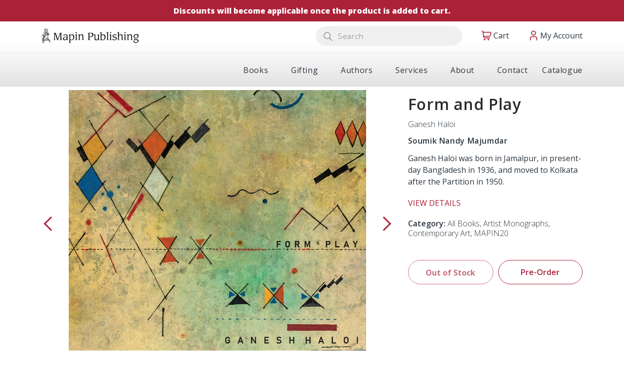

--- FILE ---
content_type: text/html; charset=utf-8
request_url: https://www.mapinpub.com/collections/artist-monographs/products/ganesh-haloi
body_size: 30515
content:
<!doctype html>
<!--[if IE 8]><html lang="en" class="ie8 js"> <![endif]-->
<!--[if (gt IE 9)|!(IE)]><!--><html lang="en" class="js"> <!--<![endif]-->
  <head>
    <!-- Google Tag Manager -->
      <script>(function(w,d,s,l,i){w[l]=w[l]||[];w[l].push({'gtm.start':
      new Date().getTime(),event:'gtm.js'});var f=d.getElementsByTagName(s)[0],
      j=d.createElement(s),dl=l!='dataLayer'?'&l='+l:'';j.async=true;j.src=
      'https://www.googletagmanager.com/gtm.js?id='+i+dl;f.parentNode.insertBefore(j,f);
      })(window,document,'script','dataLayer','GTM-KDG83CZG');</script>
    <!-- End Google Tag Manager -->

    
    
      <link rel="shortcut icon" type="image/x-icon" href="//www.mapinpub.com/cdn/shop/t/6/assets/favicon.png?v=99727491607067300091654677506">
    
    <meta charset="utf-8">
    <meta http-equiv="Content-Type" content="text/html; charset=utf-8">
    <meta name="viewport" content="viewport-fit=cover, width=device-width,initial-scale=1, user-scalable=0"/>
    <meta name="google" content="notranslate">
    <meta name='HandheldFriendly' content='True'>
    <meta name='MobileOptimized' content='480'>
    <meta http-equiv="cleartype" content="on">
    <meta name="theme-color" content="#ab2138">
    <title>
      Form and Play &ndash; Mapin Publishing
    </title>

    <link rel="preconnect dns-prefetch" href="https://fonts.shopifycdn.com">
    <link rel="preconnect dns-prefetch" href="https://cdn.shopify.com">
    <link rel="preconnect dns-prefetch" href="https://v.shopify.com">
    <link rel="preconnect dns-prefetch" href="https://cdn.shopifycloud.com">
    <link rel="preconnect dns-prefetch" href="https://productreviews.shopifycdn.com">
    <link href="owlcarousel/owl.carousel.min.css">
    <link href="owlcarousel/owl.theme.default.min.css">   
  

     
    <meta name="description" content="Ganesh Haloi was born in Jamalpur, in present-day Bangladesh in 1936, and moved to Kolkata after the Partition in 1950." />
    

    

<meta name="author" content="Mapin Publishing">
<meta property="og:url" content="https://www.mapinpub.com/products/ganesh-haloi">
<meta property="og:site_name" content="Mapin Publishing">


  <meta property="og:type" content="product">
  <meta property="og:title" content="Form and Play">
  
    <meta property="og:image" content="http://www.mapinpub.com/cdn/shop/products/978-93-85360-69-5_GaneshHaloi_FormandPlay_600x.jpg?v=1658917343">
    <meta property="og:image:secure_url" content="https://www.mapinpub.com/cdn/shop/products/978-93-85360-69-5_GaneshHaloi_FormandPlay_600x.jpg?v=1658917343">
    
  
    <meta property="og:image" content="http://www.mapinpub.com/cdn/shop/products/GaneshHaloi_FormandPlay01_600x.jpg?v=1658917343">
    <meta property="og:image:secure_url" content="https://www.mapinpub.com/cdn/shop/products/GaneshHaloi_FormandPlay01_600x.jpg?v=1658917343">
    
  
    <meta property="og:image" content="http://www.mapinpub.com/cdn/shop/products/GaneshHaloi_FormandPlay02_600x.jpg?v=1658917342">
    <meta property="og:image:secure_url" content="https://www.mapinpub.com/cdn/shop/products/GaneshHaloi_FormandPlay02_600x.jpg?v=1658917342">
    
  
  <meta property="og:price:amount" content="1500.00">
  <meta property="og:price:currency" content="INR">




  <meta property="og:description" content="Ganesh Haloi was born in Jamalpur, in present-day Bangladesh in 1936, and moved to Kolkata after the Partition in 1950.">




<meta name="twitter:card" content="summary">

  <meta name="twitter:title" content="Form and Play">
  <meta name="twitter:description" content="Ganesh Haloi was born in Jamalpur, in present-day Bangladesh in 1936, and moved to Kolkata after the Partition in 1950.">
  <meta name="twitter:image" content="https://www.mapinpub.com/cdn/shop/products/978-93-85360-69-5_GaneshHaloi_FormandPlay_240x.jpg?v=1658917343">
  <meta name="twitter:image:width" content="240">
  <meta name="twitter:image:height" content="240">



    
      <link rel="preload" href="//www.mapinpub.com/cdn/shop/t/6/assets/vendor.css?v=169271778630499797321658830790" as="style">
      <link rel="preload" href="//www.mapinpub.com/cdn/shop/t/6/assets/theme.scss.css?v=119629988790101367761711950590" as="style">
      <link rel="preload" href="//www.mapinpub.com/cdn/shop/t/6/assets/section.scss.css?v=105465583181196496241709274802" as="style">
      <link rel="preload" href="//www.mapinpub.com/cdn/shop/t/6/assets/core.scss.css?v=88140383007422051751709274802" as="style">
      <link rel="preload" href="//www.mapinpub.com/cdn/shop/t/6/assets/components.scss.css?v=12737897204819583081709274802" as="style">
      <link rel="preload" href="//www.mapinpub.com/cdn/shop/t/6/assets/custom.scss.css?v=57090116975216515491768897603" as="style">
       

    <!-- header-css-file  ================================================== -->
    
<link rel="preconnect" href="https://fonts.googleapis.com">
    <link rel="preconnect" href="https://fonts.gstatic.com" crossorigin>
    <link href="https://fonts.googleapis.com/css2?family=Noto+Serif:wght@400;700&display=swap" rel="stylesheet">
    <link href="https://fonts.googleapis.com/css2?family=Lato:ital,wght@0,300;0,700;0,900;1,300;1,700;1,900&display=swap" rel="stylesheet">  
    

    
    <link href="https://fonts.googleapis.com/css2?family=Open+Sans:wght@300;400;500;600;700;800&display=swap" rel="stylesheet">
    

    <link rel="stylesheet" href="https://cdnjs.cloudflare.com/ajax/libs/font-awesome/6.1.1/css/all.min.css" integrity="sha512-KfkfwYDsLkIlwQp6LFnl8zNdLGxu9YAA1QvwINks4PhcElQSvqcyVLLD9aMhXd13uQjoXtEKNosOWaZqXgel0g==" crossorigin="anonymous" referrerpolicy="no-referrer" />

    <link rel="canonical" href="https://www.mapinpub.com/products/ganesh-haloi" />
    <style>

@font-face {
font-family: "arenafont";
font-display: auto;
src: url(' //www.mapinpub.com/cdn/shop/t/6/assets/arenafont.eot?v=92816157199455014711654673916 ');
src: url(' //www.mapinpub.com/cdn/shop/t/6/assets/arenafont.eot?%23iefix&v=92816157199455014711654673916 ') format('embedded-opentype'),
	 url(' //www.mapinpub.com/cdn/shop/t/6/assets/arenafont.woff2?v=122127201821318619731654673919 ') format('woff2'),
	 url(' //www.mapinpub.com/cdn/shop/t/6/assets/arenafont.woff?v=139661318619755067791654673918 ') format('woff'),
	 url(' //www.mapinpub.com/cdn/shop/t/6/assets/arenafont.ttf?v=149216991809227876701654673918 ') format('truetype'),
	 url(' //www.mapinpub.com/cdn/shop/t/6/assets/arenafont.svg%23arenafont?v=7472 ') format('svg');
font-weight: normal;
font-style: normal;
}

</style>

    

    
      <link href="//www.mapinpub.com/cdn/shop/t/6/assets/vendor.css?v=169271778630499797321658830790" rel="stylesheet" type="text/css" media="all" />
      <link href="//www.mapinpub.com/cdn/shop/t/6/assets/theme.scss.css?v=119629988790101367761711950590" rel="stylesheet" type="text/css" media="all" />
      <link href="//www.mapinpub.com/cdn/shop/t/6/assets/section.scss.css?v=105465583181196496241709274802" rel="stylesheet" type="text/css" media="all" />
      <link href="//www.mapinpub.com/cdn/shop/t/6/assets/core.scss.css?v=88140383007422051751709274802" rel="stylesheet" type="text/css" media="all" />
      <link href="//www.mapinpub.com/cdn/shop/t/6/assets/components.scss.css?v=12737897204819583081709274802" rel="stylesheet" type="text/css" media="all" />
      <link href="//www.mapinpub.com/cdn/shop/t/6/assets/custom.scss.css?v=57090116975216515491768897603" rel="stylesheet" type="text/css" media="all" />
       

    <link href="//www.mapinpub.com/cdn/shop/t/6/assets/styles.css?v=44354783486458227101760011203" rel="stylesheet" type="text/css" media="all" />

    <script crossorigin="anonymous" src="//www.mapinpub.com/cdn/shop/t/6/assets/lazysizes.min.js?v=90594108497471219521654673954" async></script>
    <script crossorigin="anonymous" src="//www.mapinpub.com/cdn/shop/t/6/assets/theme-sections.min.js?v=52454510676583171201654673973" defer></script>
    <script crossorigin="anonymous" src="//www.mapinpub.com/cdn/shop/t/6/assets/vendors.js?v=25177438664535127081654673976"></script>

    <script>window.performance && window.performance.mark && window.performance.mark('shopify.content_for_header.start');</script><meta id="shopify-digital-wallet" name="shopify-digital-wallet" content="/65156874454/digital_wallets/dialog">
<link rel="alternate" type="application/json+oembed" href="https://www.mapinpub.com/products/ganesh-haloi.oembed">
<script async="async" src="/checkouts/internal/preloads.js?locale=en-IN"></script>
<script id="shopify-features" type="application/json">{"accessToken":"c17693dd64d08b498147b330128d39b0","betas":["rich-media-storefront-analytics"],"domain":"www.mapinpub.com","predictiveSearch":true,"shopId":65156874454,"locale":"en"}</script>
<script>var Shopify = Shopify || {};
Shopify.shop = "mapinpub.myshopify.com";
Shopify.locale = "en";
Shopify.currency = {"active":"INR","rate":"1.0"};
Shopify.country = "IN";
Shopify.theme = {"name":"[Master]","id":133773820118,"schema_name":"Bookshop","schema_version":"2.0.0","theme_store_id":null,"role":"main"};
Shopify.theme.handle = "null";
Shopify.theme.style = {"id":null,"handle":null};
Shopify.cdnHost = "www.mapinpub.com/cdn";
Shopify.routes = Shopify.routes || {};
Shopify.routes.root = "/";</script>
<script type="module">!function(o){(o.Shopify=o.Shopify||{}).modules=!0}(window);</script>
<script>!function(o){function n(){var o=[];function n(){o.push(Array.prototype.slice.apply(arguments))}return n.q=o,n}var t=o.Shopify=o.Shopify||{};t.loadFeatures=n(),t.autoloadFeatures=n()}(window);</script>
<script id="shop-js-analytics" type="application/json">{"pageType":"product"}</script>
<script defer="defer" async type="module" src="//www.mapinpub.com/cdn/shopifycloud/shop-js/modules/v2/client.init-shop-cart-sync_BdyHc3Nr.en.esm.js"></script>
<script defer="defer" async type="module" src="//www.mapinpub.com/cdn/shopifycloud/shop-js/modules/v2/chunk.common_Daul8nwZ.esm.js"></script>
<script type="module">
  await import("//www.mapinpub.com/cdn/shopifycloud/shop-js/modules/v2/client.init-shop-cart-sync_BdyHc3Nr.en.esm.js");
await import("//www.mapinpub.com/cdn/shopifycloud/shop-js/modules/v2/chunk.common_Daul8nwZ.esm.js");

  window.Shopify.SignInWithShop?.initShopCartSync?.({"fedCMEnabled":true,"windoidEnabled":true});

</script>
<script>(function() {
  var isLoaded = false;
  function asyncLoad() {
    if (isLoaded) return;
    isLoaded = true;
    var urls = ["https:\/\/sr-cdn.shiprocket.in\/sr-promise\/static\/uc.js?channel_id=4\u0026sr_company_id=2812691\u0026shop=mapinpub.myshopify.com"];
    for (var i = 0; i < urls.length; i++) {
      var s = document.createElement('script');
      s.type = 'text/javascript';
      s.async = true;
      s.src = urls[i];
      var x = document.getElementsByTagName('script')[0];
      x.parentNode.insertBefore(s, x);
    }
  };
  if(window.attachEvent) {
    window.attachEvent('onload', asyncLoad);
  } else {
    window.addEventListener('load', asyncLoad, false);
  }
})();</script>
<script id="__st">var __st={"a":65156874454,"offset":-18000,"reqid":"75a03c6c-c4a9-4b43-a534-d5214e06f248-1768998483","pageurl":"www.mapinpub.com\/collections\/artist-monographs\/products\/ganesh-haloi","u":"29889ac1c856","p":"product","rtyp":"product","rid":7775960662230};</script>
<script>window.ShopifyPaypalV4VisibilityTracking = true;</script>
<script id="captcha-bootstrap">!function(){'use strict';const t='contact',e='account',n='new_comment',o=[[t,t],['blogs',n],['comments',n],[t,'customer']],c=[[e,'customer_login'],[e,'guest_login'],[e,'recover_customer_password'],[e,'create_customer']],r=t=>t.map((([t,e])=>`form[action*='/${t}']:not([data-nocaptcha='true']) input[name='form_type'][value='${e}']`)).join(','),a=t=>()=>t?[...document.querySelectorAll(t)].map((t=>t.form)):[];function s(){const t=[...o],e=r(t);return a(e)}const i='password',u='form_key',d=['recaptcha-v3-token','g-recaptcha-response','h-captcha-response',i],f=()=>{try{return window.sessionStorage}catch{return}},m='__shopify_v',_=t=>t.elements[u];function p(t,e,n=!1){try{const o=window.sessionStorage,c=JSON.parse(o.getItem(e)),{data:r}=function(t){const{data:e,action:n}=t;return t[m]||n?{data:e,action:n}:{data:t,action:n}}(c);for(const[e,n]of Object.entries(r))t.elements[e]&&(t.elements[e].value=n);n&&o.removeItem(e)}catch(o){console.error('form repopulation failed',{error:o})}}const l='form_type',E='cptcha';function T(t){t.dataset[E]=!0}const w=window,h=w.document,L='Shopify',v='ce_forms',y='captcha';let A=!1;((t,e)=>{const n=(g='f06e6c50-85a8-45c8-87d0-21a2b65856fe',I='https://cdn.shopify.com/shopifycloud/storefront-forms-hcaptcha/ce_storefront_forms_captcha_hcaptcha.v1.5.2.iife.js',D={infoText:'Protected by hCaptcha',privacyText:'Privacy',termsText:'Terms'},(t,e,n)=>{const o=w[L][v],c=o.bindForm;if(c)return c(t,g,e,D).then(n);var r;o.q.push([[t,g,e,D],n]),r=I,A||(h.body.append(Object.assign(h.createElement('script'),{id:'captcha-provider',async:!0,src:r})),A=!0)});var g,I,D;w[L]=w[L]||{},w[L][v]=w[L][v]||{},w[L][v].q=[],w[L][y]=w[L][y]||{},w[L][y].protect=function(t,e){n(t,void 0,e),T(t)},Object.freeze(w[L][y]),function(t,e,n,w,h,L){const[v,y,A,g]=function(t,e,n){const i=e?o:[],u=t?c:[],d=[...i,...u],f=r(d),m=r(i),_=r(d.filter((([t,e])=>n.includes(e))));return[a(f),a(m),a(_),s()]}(w,h,L),I=t=>{const e=t.target;return e instanceof HTMLFormElement?e:e&&e.form},D=t=>v().includes(t);t.addEventListener('submit',(t=>{const e=I(t);if(!e)return;const n=D(e)&&!e.dataset.hcaptchaBound&&!e.dataset.recaptchaBound,o=_(e),c=g().includes(e)&&(!o||!o.value);(n||c)&&t.preventDefault(),c&&!n&&(function(t){try{if(!f())return;!function(t){const e=f();if(!e)return;const n=_(t);if(!n)return;const o=n.value;o&&e.removeItem(o)}(t);const e=Array.from(Array(32),(()=>Math.random().toString(36)[2])).join('');!function(t,e){_(t)||t.append(Object.assign(document.createElement('input'),{type:'hidden',name:u})),t.elements[u].value=e}(t,e),function(t,e){const n=f();if(!n)return;const o=[...t.querySelectorAll(`input[type='${i}']`)].map((({name:t})=>t)),c=[...d,...o],r={};for(const[a,s]of new FormData(t).entries())c.includes(a)||(r[a]=s);n.setItem(e,JSON.stringify({[m]:1,action:t.action,data:r}))}(t,e)}catch(e){console.error('failed to persist form',e)}}(e),e.submit())}));const S=(t,e)=>{t&&!t.dataset[E]&&(n(t,e.some((e=>e===t))),T(t))};for(const o of['focusin','change'])t.addEventListener(o,(t=>{const e=I(t);D(e)&&S(e,y())}));const B=e.get('form_key'),M=e.get(l),P=B&&M;t.addEventListener('DOMContentLoaded',(()=>{const t=y();if(P)for(const e of t)e.elements[l].value===M&&p(e,B);[...new Set([...A(),...v().filter((t=>'true'===t.dataset.shopifyCaptcha))])].forEach((e=>S(e,t)))}))}(h,new URLSearchParams(w.location.search),n,t,e,['guest_login'])})(!0,!0)}();</script>
<script integrity="sha256-4kQ18oKyAcykRKYeNunJcIwy7WH5gtpwJnB7kiuLZ1E=" data-source-attribution="shopify.loadfeatures" defer="defer" src="//www.mapinpub.com/cdn/shopifycloud/storefront/assets/storefront/load_feature-a0a9edcb.js" crossorigin="anonymous"></script>
<script data-source-attribution="shopify.dynamic_checkout.dynamic.init">var Shopify=Shopify||{};Shopify.PaymentButton=Shopify.PaymentButton||{isStorefrontPortableWallets:!0,init:function(){window.Shopify.PaymentButton.init=function(){};var t=document.createElement("script");t.src="https://www.mapinpub.com/cdn/shopifycloud/portable-wallets/latest/portable-wallets.en.js",t.type="module",document.head.appendChild(t)}};
</script>
<script data-source-attribution="shopify.dynamic_checkout.buyer_consent">
  function portableWalletsHideBuyerConsent(e){var t=document.getElementById("shopify-buyer-consent"),n=document.getElementById("shopify-subscription-policy-button");t&&n&&(t.classList.add("hidden"),t.setAttribute("aria-hidden","true"),n.removeEventListener("click",e))}function portableWalletsShowBuyerConsent(e){var t=document.getElementById("shopify-buyer-consent"),n=document.getElementById("shopify-subscription-policy-button");t&&n&&(t.classList.remove("hidden"),t.removeAttribute("aria-hidden"),n.addEventListener("click",e))}window.Shopify?.PaymentButton&&(window.Shopify.PaymentButton.hideBuyerConsent=portableWalletsHideBuyerConsent,window.Shopify.PaymentButton.showBuyerConsent=portableWalletsShowBuyerConsent);
</script>
<script data-source-attribution="shopify.dynamic_checkout.cart.bootstrap">document.addEventListener("DOMContentLoaded",(function(){function t(){return document.querySelector("shopify-accelerated-checkout-cart, shopify-accelerated-checkout")}if(t())Shopify.PaymentButton.init();else{new MutationObserver((function(e,n){t()&&(Shopify.PaymentButton.init(),n.disconnect())})).observe(document.body,{childList:!0,subtree:!0})}}));
</script>

<script>window.performance && window.performance.mark && window.performance.mark('shopify.content_for_header.end');</script>

    
    
    <script type="text/javascript">
    var customerLogged = ''
    var arn_wl_cp_settings = null;
</script>

    <style type="text/css">
    :root {
      --arn-add-wishlist-icon-color: ;
      --arn-add-wishlist-icon-active-color: ;
      --arn-show-wishlist-icon-color: ;
      --arn-remove-wishlist-icon-color: ;

      --arn-add-compare-icon-color: ;
      --arn-add-compare-icon-active-color: ;
      --arn-show-compare-icon-color: ;
      --arn-remove-compare-icon-color: ;
      --arn-preloader-icon-color: ;
      
      --arn-outstock-color: #ff0000;
      --arn-instock-color: #2D882D;
      --arn-table-heading-bkg: #cecece;
      --arn-table-text-color-1: #000000;
      --arn-table-text-color-2: #ffffff;
      --arn-table-btn-border-color: #000000;
      --arn-table-btn-color: #ffffff;
      --arn-table-btn-active-color: #000000;

      --arn-table-product-heading: "";
      --arn-table-price-heading: "";
      --arn-table-image-heading: "";
      --arn-table-price-heading: "";
      --arn-table-available-heading: "";
      --arn-table-delete-heading: "";
    }
    
</style>
    <svg xmlnsXlink="http://www.w3.org/2000/svg" style="display: none;">
    <!-- <symbol id="arn_icon-add-wishlist" viewBox="">
        <title>add wishlist</title>
        
    </symbol> -->

    <symbol id="arn_icon-show-wishlist" viewBox="">
        <title>show wishlist</title>
        
    </symbol>

    <symbol id="arn_icon-remove-wishlist" viewBox=""> 
        <title>remove wishlist</title>
        
    </symbol>

    <symbol id="arn_icon-add-compare" viewBox="">
        <title>add compare</title>
        
    </symbol>

    <symbol id="arn_icon-show-compare" viewBox="">
        <title>show compare</title>
        
    </symbol>

    <symbol id="arn_icon-remove-compare" viewBox=""> 
        <title>remove compare</title>
        
    </symbol>
    
    <symbol id="arn_icon-preloader" viewBox=""> 
        <title>preloader</title>
        
    </symbol>
</svg>
    



















































<!-- BEGIN app block: shopify://apps/pagefly-page-builder/blocks/app-embed/83e179f7-59a0-4589-8c66-c0dddf959200 -->

<!-- BEGIN app snippet: pagefly-cro-ab-testing-main -->







<script>
  ;(function () {
    const url = new URL(window.location)
    const viewParam = url.searchParams.get('view')
    if (viewParam && viewParam.includes('variant-pf-')) {
      url.searchParams.set('pf_v', viewParam)
      url.searchParams.delete('view')
      window.history.replaceState({}, '', url)
    }
  })()
</script>



<script type='module'>
  
  window.PAGEFLY_CRO = window.PAGEFLY_CRO || {}

  window.PAGEFLY_CRO['data_debug'] = {
    original_template_suffix: "all_products",
    allow_ab_test: false,
    ab_test_start_time: 0,
    ab_test_end_time: 0,
    today_date_time: 1768998483000,
  }
  window.PAGEFLY_CRO['GA4'] = { enabled: false}
</script>

<!-- END app snippet -->








  <script src='https://cdn.shopify.com/extensions/019bb4f9-aed6-78a3-be91-e9d44663e6bf/pagefly-page-builder-215/assets/pagefly-helper.js' defer='defer'></script>

  <script src='https://cdn.shopify.com/extensions/019bb4f9-aed6-78a3-be91-e9d44663e6bf/pagefly-page-builder-215/assets/pagefly-general-helper.js' defer='defer'></script>

  <script src='https://cdn.shopify.com/extensions/019bb4f9-aed6-78a3-be91-e9d44663e6bf/pagefly-page-builder-215/assets/pagefly-snap-slider.js' defer='defer'></script>

  <script src='https://cdn.shopify.com/extensions/019bb4f9-aed6-78a3-be91-e9d44663e6bf/pagefly-page-builder-215/assets/pagefly-slideshow-v3.js' defer='defer'></script>

  <script src='https://cdn.shopify.com/extensions/019bb4f9-aed6-78a3-be91-e9d44663e6bf/pagefly-page-builder-215/assets/pagefly-slideshow-v4.js' defer='defer'></script>

  <script src='https://cdn.shopify.com/extensions/019bb4f9-aed6-78a3-be91-e9d44663e6bf/pagefly-page-builder-215/assets/pagefly-glider.js' defer='defer'></script>

  <script src='https://cdn.shopify.com/extensions/019bb4f9-aed6-78a3-be91-e9d44663e6bf/pagefly-page-builder-215/assets/pagefly-slideshow-v1-v2.js' defer='defer'></script>

  <script src='https://cdn.shopify.com/extensions/019bb4f9-aed6-78a3-be91-e9d44663e6bf/pagefly-page-builder-215/assets/pagefly-product-media.js' defer='defer'></script>

  <script src='https://cdn.shopify.com/extensions/019bb4f9-aed6-78a3-be91-e9d44663e6bf/pagefly-page-builder-215/assets/pagefly-product.js' defer='defer'></script>


<script id='pagefly-helper-data' type='application/json'>
  {
    "page_optimization": {
      "assets_prefetching": false
    },
    "elements_asset_mapper": {
      "Accordion": "https://cdn.shopify.com/extensions/019bb4f9-aed6-78a3-be91-e9d44663e6bf/pagefly-page-builder-215/assets/pagefly-accordion.js",
      "Accordion3": "https://cdn.shopify.com/extensions/019bb4f9-aed6-78a3-be91-e9d44663e6bf/pagefly-page-builder-215/assets/pagefly-accordion3.js",
      "CountDown": "https://cdn.shopify.com/extensions/019bb4f9-aed6-78a3-be91-e9d44663e6bf/pagefly-page-builder-215/assets/pagefly-countdown.js",
      "GMap1": "https://cdn.shopify.com/extensions/019bb4f9-aed6-78a3-be91-e9d44663e6bf/pagefly-page-builder-215/assets/pagefly-gmap.js",
      "GMap2": "https://cdn.shopify.com/extensions/019bb4f9-aed6-78a3-be91-e9d44663e6bf/pagefly-page-builder-215/assets/pagefly-gmap.js",
      "GMapBasicV2": "https://cdn.shopify.com/extensions/019bb4f9-aed6-78a3-be91-e9d44663e6bf/pagefly-page-builder-215/assets/pagefly-gmap.js",
      "GMapAdvancedV2": "https://cdn.shopify.com/extensions/019bb4f9-aed6-78a3-be91-e9d44663e6bf/pagefly-page-builder-215/assets/pagefly-gmap.js",
      "HTML.Video": "https://cdn.shopify.com/extensions/019bb4f9-aed6-78a3-be91-e9d44663e6bf/pagefly-page-builder-215/assets/pagefly-htmlvideo.js",
      "HTML.Video2": "https://cdn.shopify.com/extensions/019bb4f9-aed6-78a3-be91-e9d44663e6bf/pagefly-page-builder-215/assets/pagefly-htmlvideo2.js",
      "HTML.Video3": "https://cdn.shopify.com/extensions/019bb4f9-aed6-78a3-be91-e9d44663e6bf/pagefly-page-builder-215/assets/pagefly-htmlvideo2.js",
      "BackgroundVideo": "https://cdn.shopify.com/extensions/019bb4f9-aed6-78a3-be91-e9d44663e6bf/pagefly-page-builder-215/assets/pagefly-htmlvideo2.js",
      "Instagram": "https://cdn.shopify.com/extensions/019bb4f9-aed6-78a3-be91-e9d44663e6bf/pagefly-page-builder-215/assets/pagefly-instagram.js",
      "Instagram2": "https://cdn.shopify.com/extensions/019bb4f9-aed6-78a3-be91-e9d44663e6bf/pagefly-page-builder-215/assets/pagefly-instagram.js",
      "Insta3": "https://cdn.shopify.com/extensions/019bb4f9-aed6-78a3-be91-e9d44663e6bf/pagefly-page-builder-215/assets/pagefly-instagram3.js",
      "Tabs": "https://cdn.shopify.com/extensions/019bb4f9-aed6-78a3-be91-e9d44663e6bf/pagefly-page-builder-215/assets/pagefly-tab.js",
      "Tabs3": "https://cdn.shopify.com/extensions/019bb4f9-aed6-78a3-be91-e9d44663e6bf/pagefly-page-builder-215/assets/pagefly-tab3.js",
      "ProductBox": "https://cdn.shopify.com/extensions/019bb4f9-aed6-78a3-be91-e9d44663e6bf/pagefly-page-builder-215/assets/pagefly-cart.js",
      "FBPageBox2": "https://cdn.shopify.com/extensions/019bb4f9-aed6-78a3-be91-e9d44663e6bf/pagefly-page-builder-215/assets/pagefly-facebook.js",
      "FBLikeButton2": "https://cdn.shopify.com/extensions/019bb4f9-aed6-78a3-be91-e9d44663e6bf/pagefly-page-builder-215/assets/pagefly-facebook.js",
      "TwitterFeed2": "https://cdn.shopify.com/extensions/019bb4f9-aed6-78a3-be91-e9d44663e6bf/pagefly-page-builder-215/assets/pagefly-twitter.js",
      "Paragraph4": "https://cdn.shopify.com/extensions/019bb4f9-aed6-78a3-be91-e9d44663e6bf/pagefly-page-builder-215/assets/pagefly-paragraph4.js",

      "AliReviews": "https://cdn.shopify.com/extensions/019bb4f9-aed6-78a3-be91-e9d44663e6bf/pagefly-page-builder-215/assets/pagefly-3rd-elements.js",
      "BackInStock": "https://cdn.shopify.com/extensions/019bb4f9-aed6-78a3-be91-e9d44663e6bf/pagefly-page-builder-215/assets/pagefly-3rd-elements.js",
      "GloboBackInStock": "https://cdn.shopify.com/extensions/019bb4f9-aed6-78a3-be91-e9d44663e6bf/pagefly-page-builder-215/assets/pagefly-3rd-elements.js",
      "GrowaveWishlist": "https://cdn.shopify.com/extensions/019bb4f9-aed6-78a3-be91-e9d44663e6bf/pagefly-page-builder-215/assets/pagefly-3rd-elements.js",
      "InfiniteOptionsShopPad": "https://cdn.shopify.com/extensions/019bb4f9-aed6-78a3-be91-e9d44663e6bf/pagefly-page-builder-215/assets/pagefly-3rd-elements.js",
      "InkybayProductPersonalizer": "https://cdn.shopify.com/extensions/019bb4f9-aed6-78a3-be91-e9d44663e6bf/pagefly-page-builder-215/assets/pagefly-3rd-elements.js",
      "LimeSpot": "https://cdn.shopify.com/extensions/019bb4f9-aed6-78a3-be91-e9d44663e6bf/pagefly-page-builder-215/assets/pagefly-3rd-elements.js",
      "Loox": "https://cdn.shopify.com/extensions/019bb4f9-aed6-78a3-be91-e9d44663e6bf/pagefly-page-builder-215/assets/pagefly-3rd-elements.js",
      "Opinew": "https://cdn.shopify.com/extensions/019bb4f9-aed6-78a3-be91-e9d44663e6bf/pagefly-page-builder-215/assets/pagefly-3rd-elements.js",
      "Powr": "https://cdn.shopify.com/extensions/019bb4f9-aed6-78a3-be91-e9d44663e6bf/pagefly-page-builder-215/assets/pagefly-3rd-elements.js",
      "ProductReviews": "https://cdn.shopify.com/extensions/019bb4f9-aed6-78a3-be91-e9d44663e6bf/pagefly-page-builder-215/assets/pagefly-3rd-elements.js",
      "PushOwl": "https://cdn.shopify.com/extensions/019bb4f9-aed6-78a3-be91-e9d44663e6bf/pagefly-page-builder-215/assets/pagefly-3rd-elements.js",
      "ReCharge": "https://cdn.shopify.com/extensions/019bb4f9-aed6-78a3-be91-e9d44663e6bf/pagefly-page-builder-215/assets/pagefly-3rd-elements.js",
      "Rivyo": "https://cdn.shopify.com/extensions/019bb4f9-aed6-78a3-be91-e9d44663e6bf/pagefly-page-builder-215/assets/pagefly-3rd-elements.js",
      "TrackingMore": "https://cdn.shopify.com/extensions/019bb4f9-aed6-78a3-be91-e9d44663e6bf/pagefly-page-builder-215/assets/pagefly-3rd-elements.js",
      "Vitals": "https://cdn.shopify.com/extensions/019bb4f9-aed6-78a3-be91-e9d44663e6bf/pagefly-page-builder-215/assets/pagefly-3rd-elements.js",
      "Wiser": "https://cdn.shopify.com/extensions/019bb4f9-aed6-78a3-be91-e9d44663e6bf/pagefly-page-builder-215/assets/pagefly-3rd-elements.js"
    },
    "custom_elements_mapper": {
      "pf-click-action-element": "https://cdn.shopify.com/extensions/019bb4f9-aed6-78a3-be91-e9d44663e6bf/pagefly-page-builder-215/assets/pagefly-click-action-element.js",
      "pf-dialog-element": "https://cdn.shopify.com/extensions/019bb4f9-aed6-78a3-be91-e9d44663e6bf/pagefly-page-builder-215/assets/pagefly-dialog-element.js"
    }
  }
</script>


<!-- END app block --><link href="https://monorail-edge.shopifysvc.com" rel="dns-prefetch">
<script>(function(){if ("sendBeacon" in navigator && "performance" in window) {try {var session_token_from_headers = performance.getEntriesByType('navigation')[0].serverTiming.find(x => x.name == '_s').description;} catch {var session_token_from_headers = undefined;}var session_cookie_matches = document.cookie.match(/_shopify_s=([^;]*)/);var session_token_from_cookie = session_cookie_matches && session_cookie_matches.length === 2 ? session_cookie_matches[1] : "";var session_token = session_token_from_headers || session_token_from_cookie || "";function handle_abandonment_event(e) {var entries = performance.getEntries().filter(function(entry) {return /monorail-edge.shopifysvc.com/.test(entry.name);});if (!window.abandonment_tracked && entries.length === 0) {window.abandonment_tracked = true;var currentMs = Date.now();var navigation_start = performance.timing.navigationStart;var payload = {shop_id: 65156874454,url: window.location.href,navigation_start,duration: currentMs - navigation_start,session_token,page_type: "product"};window.navigator.sendBeacon("https://monorail-edge.shopifysvc.com/v1/produce", JSON.stringify({schema_id: "online_store_buyer_site_abandonment/1.1",payload: payload,metadata: {event_created_at_ms: currentMs,event_sent_at_ms: currentMs}}));}}window.addEventListener('pagehide', handle_abandonment_event);}}());</script>
<script id="web-pixels-manager-setup">(function e(e,d,r,n,o){if(void 0===o&&(o={}),!Boolean(null===(a=null===(i=window.Shopify)||void 0===i?void 0:i.analytics)||void 0===a?void 0:a.replayQueue)){var i,a;window.Shopify=window.Shopify||{};var t=window.Shopify;t.analytics=t.analytics||{};var s=t.analytics;s.replayQueue=[],s.publish=function(e,d,r){return s.replayQueue.push([e,d,r]),!0};try{self.performance.mark("wpm:start")}catch(e){}var l=function(){var e={modern:/Edge?\/(1{2}[4-9]|1[2-9]\d|[2-9]\d{2}|\d{4,})\.\d+(\.\d+|)|Firefox\/(1{2}[4-9]|1[2-9]\d|[2-9]\d{2}|\d{4,})\.\d+(\.\d+|)|Chrom(ium|e)\/(9{2}|\d{3,})\.\d+(\.\d+|)|(Maci|X1{2}).+ Version\/(15\.\d+|(1[6-9]|[2-9]\d|\d{3,})\.\d+)([,.]\d+|)( \(\w+\)|)( Mobile\/\w+|) Safari\/|Chrome.+OPR\/(9{2}|\d{3,})\.\d+\.\d+|(CPU[ +]OS|iPhone[ +]OS|CPU[ +]iPhone|CPU IPhone OS|CPU iPad OS)[ +]+(15[._]\d+|(1[6-9]|[2-9]\d|\d{3,})[._]\d+)([._]\d+|)|Android:?[ /-](13[3-9]|1[4-9]\d|[2-9]\d{2}|\d{4,})(\.\d+|)(\.\d+|)|Android.+Firefox\/(13[5-9]|1[4-9]\d|[2-9]\d{2}|\d{4,})\.\d+(\.\d+|)|Android.+Chrom(ium|e)\/(13[3-9]|1[4-9]\d|[2-9]\d{2}|\d{4,})\.\d+(\.\d+|)|SamsungBrowser\/([2-9]\d|\d{3,})\.\d+/,legacy:/Edge?\/(1[6-9]|[2-9]\d|\d{3,})\.\d+(\.\d+|)|Firefox\/(5[4-9]|[6-9]\d|\d{3,})\.\d+(\.\d+|)|Chrom(ium|e)\/(5[1-9]|[6-9]\d|\d{3,})\.\d+(\.\d+|)([\d.]+$|.*Safari\/(?![\d.]+ Edge\/[\d.]+$))|(Maci|X1{2}).+ Version\/(10\.\d+|(1[1-9]|[2-9]\d|\d{3,})\.\d+)([,.]\d+|)( \(\w+\)|)( Mobile\/\w+|) Safari\/|Chrome.+OPR\/(3[89]|[4-9]\d|\d{3,})\.\d+\.\d+|(CPU[ +]OS|iPhone[ +]OS|CPU[ +]iPhone|CPU IPhone OS|CPU iPad OS)[ +]+(10[._]\d+|(1[1-9]|[2-9]\d|\d{3,})[._]\d+)([._]\d+|)|Android:?[ /-](13[3-9]|1[4-9]\d|[2-9]\d{2}|\d{4,})(\.\d+|)(\.\d+|)|Mobile Safari.+OPR\/([89]\d|\d{3,})\.\d+\.\d+|Android.+Firefox\/(13[5-9]|1[4-9]\d|[2-9]\d{2}|\d{4,})\.\d+(\.\d+|)|Android.+Chrom(ium|e)\/(13[3-9]|1[4-9]\d|[2-9]\d{2}|\d{4,})\.\d+(\.\d+|)|Android.+(UC? ?Browser|UCWEB|U3)[ /]?(15\.([5-9]|\d{2,})|(1[6-9]|[2-9]\d|\d{3,})\.\d+)\.\d+|SamsungBrowser\/(5\.\d+|([6-9]|\d{2,})\.\d+)|Android.+MQ{2}Browser\/(14(\.(9|\d{2,})|)|(1[5-9]|[2-9]\d|\d{3,})(\.\d+|))(\.\d+|)|K[Aa][Ii]OS\/(3\.\d+|([4-9]|\d{2,})\.\d+)(\.\d+|)/},d=e.modern,r=e.legacy,n=navigator.userAgent;return n.match(d)?"modern":n.match(r)?"legacy":"unknown"}(),u="modern"===l?"modern":"legacy",c=(null!=n?n:{modern:"",legacy:""})[u],f=function(e){return[e.baseUrl,"/wpm","/b",e.hashVersion,"modern"===e.buildTarget?"m":"l",".js"].join("")}({baseUrl:d,hashVersion:r,buildTarget:u}),m=function(e){var d=e.version,r=e.bundleTarget,n=e.surface,o=e.pageUrl,i=e.monorailEndpoint;return{emit:function(e){var a=e.status,t=e.errorMsg,s=(new Date).getTime(),l=JSON.stringify({metadata:{event_sent_at_ms:s},events:[{schema_id:"web_pixels_manager_load/3.1",payload:{version:d,bundle_target:r,page_url:o,status:a,surface:n,error_msg:t},metadata:{event_created_at_ms:s}}]});if(!i)return console&&console.warn&&console.warn("[Web Pixels Manager] No Monorail endpoint provided, skipping logging."),!1;try{return self.navigator.sendBeacon.bind(self.navigator)(i,l)}catch(e){}var u=new XMLHttpRequest;try{return u.open("POST",i,!0),u.setRequestHeader("Content-Type","text/plain"),u.send(l),!0}catch(e){return console&&console.warn&&console.warn("[Web Pixels Manager] Got an unhandled error while logging to Monorail."),!1}}}}({version:r,bundleTarget:l,surface:e.surface,pageUrl:self.location.href,monorailEndpoint:e.monorailEndpoint});try{o.browserTarget=l,function(e){var d=e.src,r=e.async,n=void 0===r||r,o=e.onload,i=e.onerror,a=e.sri,t=e.scriptDataAttributes,s=void 0===t?{}:t,l=document.createElement("script"),u=document.querySelector("head"),c=document.querySelector("body");if(l.async=n,l.src=d,a&&(l.integrity=a,l.crossOrigin="anonymous"),s)for(var f in s)if(Object.prototype.hasOwnProperty.call(s,f))try{l.dataset[f]=s[f]}catch(e){}if(o&&l.addEventListener("load",o),i&&l.addEventListener("error",i),u)u.appendChild(l);else{if(!c)throw new Error("Did not find a head or body element to append the script");c.appendChild(l)}}({src:f,async:!0,onload:function(){if(!function(){var e,d;return Boolean(null===(d=null===(e=window.Shopify)||void 0===e?void 0:e.analytics)||void 0===d?void 0:d.initialized)}()){var d=window.webPixelsManager.init(e)||void 0;if(d){var r=window.Shopify.analytics;r.replayQueue.forEach((function(e){var r=e[0],n=e[1],o=e[2];d.publishCustomEvent(r,n,o)})),r.replayQueue=[],r.publish=d.publishCustomEvent,r.visitor=d.visitor,r.initialized=!0}}},onerror:function(){return m.emit({status:"failed",errorMsg:"".concat(f," has failed to load")})},sri:function(e){var d=/^sha384-[A-Za-z0-9+/=]+$/;return"string"==typeof e&&d.test(e)}(c)?c:"",scriptDataAttributes:o}),m.emit({status:"loading"})}catch(e){m.emit({status:"failed",errorMsg:(null==e?void 0:e.message)||"Unknown error"})}}})({shopId: 65156874454,storefrontBaseUrl: "https://www.mapinpub.com",extensionsBaseUrl: "https://extensions.shopifycdn.com/cdn/shopifycloud/web-pixels-manager",monorailEndpoint: "https://monorail-edge.shopifysvc.com/unstable/produce_batch",surface: "storefront-renderer",enabledBetaFlags: ["2dca8a86"],webPixelsConfigList: [{"id":"1753612502","configuration":"{\"focusDuration\":\"3\"}","eventPayloadVersion":"v1","runtimeContext":"STRICT","scriptVersion":"5267644d2647fc677b620ee257b1625c","type":"APP","apiClientId":1743893,"privacyPurposes":["ANALYTICS","SALE_OF_DATA"],"dataSharingAdjustments":{"protectedCustomerApprovalScopes":["read_customer_personal_data"]}},{"id":"252969174","configuration":"{\"pixel_id\":\"1136147777617684\",\"pixel_type\":\"facebook_pixel\",\"metaapp_system_user_token\":\"-\"}","eventPayloadVersion":"v1","runtimeContext":"OPEN","scriptVersion":"ca16bc87fe92b6042fbaa3acc2fbdaa6","type":"APP","apiClientId":2329312,"privacyPurposes":["ANALYTICS","MARKETING","SALE_OF_DATA"],"dataSharingAdjustments":{"protectedCustomerApprovalScopes":["read_customer_address","read_customer_email","read_customer_name","read_customer_personal_data","read_customer_phone"]}},{"id":"shopify-app-pixel","configuration":"{}","eventPayloadVersion":"v1","runtimeContext":"STRICT","scriptVersion":"0450","apiClientId":"shopify-pixel","type":"APP","privacyPurposes":["ANALYTICS","MARKETING"]},{"id":"shopify-custom-pixel","eventPayloadVersion":"v1","runtimeContext":"LAX","scriptVersion":"0450","apiClientId":"shopify-pixel","type":"CUSTOM","privacyPurposes":["ANALYTICS","MARKETING"]}],isMerchantRequest: false,initData: {"shop":{"name":"Mapin Publishing","paymentSettings":{"currencyCode":"INR"},"myshopifyDomain":"mapinpub.myshopify.com","countryCode":"IN","storefrontUrl":"https:\/\/www.mapinpub.com"},"customer":null,"cart":null,"checkout":null,"productVariants":[{"price":{"amount":1500.0,"currencyCode":"INR"},"product":{"title":"Form and Play","vendor":"mapinpub","id":"7775960662230","untranslatedTitle":"Form and Play","url":"\/products\/ganesh-haloi","type":""},"id":"43296494485718","image":{"src":"\/\/www.mapinpub.com\/cdn\/shop\/products\/978-93-85360-69-5_GaneshHaloi_FormandPlay.jpg?v=1658917343"},"sku":"","title":"Default Title","untranslatedTitle":"Default Title"}],"purchasingCompany":null},},"https://www.mapinpub.com/cdn","fcfee988w5aeb613cpc8e4bc33m6693e112",{"modern":"","legacy":""},{"shopId":"65156874454","storefrontBaseUrl":"https:\/\/www.mapinpub.com","extensionBaseUrl":"https:\/\/extensions.shopifycdn.com\/cdn\/shopifycloud\/web-pixels-manager","surface":"storefront-renderer","enabledBetaFlags":"[\"2dca8a86\"]","isMerchantRequest":"false","hashVersion":"fcfee988w5aeb613cpc8e4bc33m6693e112","publish":"custom","events":"[[\"page_viewed\",{}],[\"product_viewed\",{\"productVariant\":{\"price\":{\"amount\":1500.0,\"currencyCode\":\"INR\"},\"product\":{\"title\":\"Form and Play\",\"vendor\":\"mapinpub\",\"id\":\"7775960662230\",\"untranslatedTitle\":\"Form and Play\",\"url\":\"\/products\/ganesh-haloi\",\"type\":\"\"},\"id\":\"43296494485718\",\"image\":{\"src\":\"\/\/www.mapinpub.com\/cdn\/shop\/products\/978-93-85360-69-5_GaneshHaloi_FormandPlay.jpg?v=1658917343\"},\"sku\":\"\",\"title\":\"Default Title\",\"untranslatedTitle\":\"Default Title\"}}]]"});</script><script>
  window.ShopifyAnalytics = window.ShopifyAnalytics || {};
  window.ShopifyAnalytics.meta = window.ShopifyAnalytics.meta || {};
  window.ShopifyAnalytics.meta.currency = 'INR';
  var meta = {"product":{"id":7775960662230,"gid":"gid:\/\/shopify\/Product\/7775960662230","vendor":"mapinpub","type":"","handle":"ganesh-haloi","variants":[{"id":43296494485718,"price":150000,"name":"Form and Play","public_title":null,"sku":""}],"remote":false},"page":{"pageType":"product","resourceType":"product","resourceId":7775960662230,"requestId":"75a03c6c-c4a9-4b43-a534-d5214e06f248-1768998483"}};
  for (var attr in meta) {
    window.ShopifyAnalytics.meta[attr] = meta[attr];
  }
</script>
<script class="analytics">
  (function () {
    var customDocumentWrite = function(content) {
      var jquery = null;

      if (window.jQuery) {
        jquery = window.jQuery;
      } else if (window.Checkout && window.Checkout.$) {
        jquery = window.Checkout.$;
      }

      if (jquery) {
        jquery('body').append(content);
      }
    };

    var hasLoggedConversion = function(token) {
      if (token) {
        return document.cookie.indexOf('loggedConversion=' + token) !== -1;
      }
      return false;
    }

    var setCookieIfConversion = function(token) {
      if (token) {
        var twoMonthsFromNow = new Date(Date.now());
        twoMonthsFromNow.setMonth(twoMonthsFromNow.getMonth() + 2);

        document.cookie = 'loggedConversion=' + token + '; expires=' + twoMonthsFromNow;
      }
    }

    var trekkie = window.ShopifyAnalytics.lib = window.trekkie = window.trekkie || [];
    if (trekkie.integrations) {
      return;
    }
    trekkie.methods = [
      'identify',
      'page',
      'ready',
      'track',
      'trackForm',
      'trackLink'
    ];
    trekkie.factory = function(method) {
      return function() {
        var args = Array.prototype.slice.call(arguments);
        args.unshift(method);
        trekkie.push(args);
        return trekkie;
      };
    };
    for (var i = 0; i < trekkie.methods.length; i++) {
      var key = trekkie.methods[i];
      trekkie[key] = trekkie.factory(key);
    }
    trekkie.load = function(config) {
      trekkie.config = config || {};
      trekkie.config.initialDocumentCookie = document.cookie;
      var first = document.getElementsByTagName('script')[0];
      var script = document.createElement('script');
      script.type = 'text/javascript';
      script.onerror = function(e) {
        var scriptFallback = document.createElement('script');
        scriptFallback.type = 'text/javascript';
        scriptFallback.onerror = function(error) {
                var Monorail = {
      produce: function produce(monorailDomain, schemaId, payload) {
        var currentMs = new Date().getTime();
        var event = {
          schema_id: schemaId,
          payload: payload,
          metadata: {
            event_created_at_ms: currentMs,
            event_sent_at_ms: currentMs
          }
        };
        return Monorail.sendRequest("https://" + monorailDomain + "/v1/produce", JSON.stringify(event));
      },
      sendRequest: function sendRequest(endpointUrl, payload) {
        // Try the sendBeacon API
        if (window && window.navigator && typeof window.navigator.sendBeacon === 'function' && typeof window.Blob === 'function' && !Monorail.isIos12()) {
          var blobData = new window.Blob([payload], {
            type: 'text/plain'
          });

          if (window.navigator.sendBeacon(endpointUrl, blobData)) {
            return true;
          } // sendBeacon was not successful

        } // XHR beacon

        var xhr = new XMLHttpRequest();

        try {
          xhr.open('POST', endpointUrl);
          xhr.setRequestHeader('Content-Type', 'text/plain');
          xhr.send(payload);
        } catch (e) {
          console.log(e);
        }

        return false;
      },
      isIos12: function isIos12() {
        return window.navigator.userAgent.lastIndexOf('iPhone; CPU iPhone OS 12_') !== -1 || window.navigator.userAgent.lastIndexOf('iPad; CPU OS 12_') !== -1;
      }
    };
    Monorail.produce('monorail-edge.shopifysvc.com',
      'trekkie_storefront_load_errors/1.1',
      {shop_id: 65156874454,
      theme_id: 133773820118,
      app_name: "storefront",
      context_url: window.location.href,
      source_url: "//www.mapinpub.com/cdn/s/trekkie.storefront.cd680fe47e6c39ca5d5df5f0a32d569bc48c0f27.min.js"});

        };
        scriptFallback.async = true;
        scriptFallback.src = '//www.mapinpub.com/cdn/s/trekkie.storefront.cd680fe47e6c39ca5d5df5f0a32d569bc48c0f27.min.js';
        first.parentNode.insertBefore(scriptFallback, first);
      };
      script.async = true;
      script.src = '//www.mapinpub.com/cdn/s/trekkie.storefront.cd680fe47e6c39ca5d5df5f0a32d569bc48c0f27.min.js';
      first.parentNode.insertBefore(script, first);
    };
    trekkie.load(
      {"Trekkie":{"appName":"storefront","development":false,"defaultAttributes":{"shopId":65156874454,"isMerchantRequest":null,"themeId":133773820118,"themeCityHash":"10319249586514558610","contentLanguage":"en","currency":"INR","eventMetadataId":"37c04d5d-45eb-4bfb-996d-3db11af6e472"},"isServerSideCookieWritingEnabled":true,"monorailRegion":"shop_domain","enabledBetaFlags":["65f19447"]},"Session Attribution":{},"S2S":{"facebookCapiEnabled":true,"source":"trekkie-storefront-renderer","apiClientId":580111}}
    );

    var loaded = false;
    trekkie.ready(function() {
      if (loaded) return;
      loaded = true;

      window.ShopifyAnalytics.lib = window.trekkie;

      var originalDocumentWrite = document.write;
      document.write = customDocumentWrite;
      try { window.ShopifyAnalytics.merchantGoogleAnalytics.call(this); } catch(error) {};
      document.write = originalDocumentWrite;

      window.ShopifyAnalytics.lib.page(null,{"pageType":"product","resourceType":"product","resourceId":7775960662230,"requestId":"75a03c6c-c4a9-4b43-a534-d5214e06f248-1768998483","shopifyEmitted":true});

      var match = window.location.pathname.match(/checkouts\/(.+)\/(thank_you|post_purchase)/)
      var token = match? match[1]: undefined;
      if (!hasLoggedConversion(token)) {
        setCookieIfConversion(token);
        window.ShopifyAnalytics.lib.track("Viewed Product",{"currency":"INR","variantId":43296494485718,"productId":7775960662230,"productGid":"gid:\/\/shopify\/Product\/7775960662230","name":"Form and Play","price":"1500.00","sku":"","brand":"mapinpub","variant":null,"category":"","nonInteraction":true,"remote":false},undefined,undefined,{"shopifyEmitted":true});
      window.ShopifyAnalytics.lib.track("monorail:\/\/trekkie_storefront_viewed_product\/1.1",{"currency":"INR","variantId":43296494485718,"productId":7775960662230,"productGid":"gid:\/\/shopify\/Product\/7775960662230","name":"Form and Play","price":"1500.00","sku":"","brand":"mapinpub","variant":null,"category":"","nonInteraction":true,"remote":false,"referer":"https:\/\/www.mapinpub.com\/collections\/artist-monographs\/products\/ganesh-haloi"});
      }
    });


        var eventsListenerScript = document.createElement('script');
        eventsListenerScript.async = true;
        eventsListenerScript.src = "//www.mapinpub.com/cdn/shopifycloud/storefront/assets/shop_events_listener-3da45d37.js";
        document.getElementsByTagName('head')[0].appendChild(eventsListenerScript);

})();</script>
<script
  defer
  src="https://www.mapinpub.com/cdn/shopifycloud/perf-kit/shopify-perf-kit-3.0.4.min.js"
  data-application="storefront-renderer"
  data-shop-id="65156874454"
  data-render-region="gcp-us-central1"
  data-page-type="product"
  data-theme-instance-id="133773820118"
  data-theme-name="Bookshop"
  data-theme-version="2.0.0"
  data-monorail-region="shop_domain"
  data-resource-timing-sampling-rate="10"
  data-shs="true"
  data-shs-beacon="true"
  data-shs-export-with-fetch="true"
  data-shs-logs-sample-rate="1"
  data-shs-beacon-endpoint="https://www.mapinpub.com/api/collect"
></script>
</head>

  <body class="templateProduct ">
    <div class="new-loading"></div>
    <div class="boxed-wrapper">

      

      

      <div id="page-body" class=""><div id="shopify-section-header" class="shopify-section">














<header class="header-content">
   <div class="top-banner">Discounts will become applicable once the product is added to cart.</div>
   
  <div id="header-style" class="header-container style-1" data-style="1" data-section-type="header" data-section-id="header">


      <div class="header-desktop d-none d-lg-block" data-sticky="true">
   
        
            <div class="main-navbar header-main ">
  
  <div class="table-row">
    <div class="container">
      <div class="header-logo">
        <a href="/" title="Mapin Publishing" class="logo-site">
         
         
         <img  src="//www.mapinpub.com/cdn/shop/files/Group_224173_300x.png?v=1655961167" alt="Mapin Publishing" style="max-width: 300px;" />       
       </a>
      </div>

      <div class="header-search-icons" >
        
        
          <div style="margin-left:auto;margin-right:20px;" class="searchbox">
              <form id="search" class="navbar-form search search-form" action="/search" method="get">
                <input type="hidden" name="type" value="product" />
                <input id="bc-product-search" type="text" name="q" class="form-control nav-search-input nav-searchbar" placeholder="Search" autocomplete="off" />
                <button type="submit" class="search-icon" style="height:40px;"><i style="font-size:20px;margin-bottom:5px;" class="demo-icon icon-search"></i></button>
              </form> 
        
              <div id="result-ajax-search">
                <ul class="search-results"></ul>
              </div>

          </div>
        

        <div class="header-icons">
          <ul class="list-inline">
            
              <li style="margin-left:20px" class="top-cart-holder hover-dropdown">
                <div class="cart-target">

                  
                  <a href="javascript:void(0)" class="basket dropdown-toggle" title="Your Cart">
                    
                    <img src="//www.mapinpub.com/cdn/shop/files/shopping-cart_20x.png?v=1654240835"  alt="Your Cart" />
                    

                    
                    <span class="top-nav-span">Cart</span>
                  </a>

                  <div class="cart-dd">
                    <div id="cart-info">
                      <div id="cart-content" class="cart-content">
                        <div class="loading"></div>
                      </div>
                    </div>
                  </div>

                  

                </div>
                
              </li>
            

             

            <li style="margin-left:20px" class="customer-account">
              
                <span class="customer-icon">
                  
                  <a href="/account">
                    <img src="//www.mapinpub.com/cdn/shop/files/01_align_center_15x.png?v=1654241180"  alt="My Account" /><span class="top-nav-span"> My Account</span>
                  </a>
                    
                </span>
                
                <ul>
                  
                    
                      <!-- <li>
                        <a href="/account/login" title="Login">Login</a>
                      </li>

                      <li>
                        <a href="/account/register" title="Register">Register</a>
                      </li> -->
                    
                    

                    

                  
                </ul>
              
            </li>
            
            
            
          </ul>
        </div>
      </div>  
    </div>  
  </div>


  
  <div style="" class="header-navigation">
    <div class="container">  
        
          

          
            
              <div class="horizontal-menu dropdown-fix">
                <div class="sidemenu-holder">

                  <nav class="navbar navbar-expand-lg">
                    <div class="collapse navbar-collapse">
                      <ul class="menu-list text-right">
                        
                        <!--nav link-->






































  
    

    

    
      <!--dropdown-menu-->
<style>
  .dropdown{
    /* margin-left:35px;
     */
  }
  @media screen and (max-width:1024px){
    .dropdown{
      margin-left:0px;
      background: #FFFFFF;
      color:black !important;
    }
  }

</style>
<li class="head-link dropdown ">
  <a class="" href="/collections/all-books" class="dropdown-link">
    <span class="nav-li">Books
      
      
    </span>
  </a>
    <span class="expand"></span>

  <ul style="" class="dropdown-menu drop-down-mob">
    <li class="back-prev-menu "><span class="expand">Back</span></li>
    
      <!--nav sub menu-->




  <li>
    <a tabindex="-1" href="/collections/featured-books">
      <span class="nav-sub-li">Featured Books</span>
    </a>
  </li>

 

    
      <!--nav sub menu-->




  <li>
    <a tabindex="-1" href="/collections/christmas-gifting">
      <span class="nav-sub-li">Christmas Gifting</span>
    </a>
  </li>

 

    
      <!--nav sub menu-->




  <li>
    <a tabindex="-1" href="#">
      <span class="nav-sub-li">New Releases</span>
    </a>
  </li>

 

    
  </ul>
</li>
    

  


                        
                        <!--nav link-->






































  

    

    

    
      
        <li class="head-link ">
          <a class="" href="/collections/festive-gifting">
            <span class=" nav-li">Gifting</span>
            
            
          </a>
        </li>
      
    

  


                        
                        <!--nav link-->






































  

    

    

    
      
        <li class="head-link ">
          <a class="" href="/pages/authors">
            <span class=" nav-li">Authors</span>
            
            
          </a>
        </li>
      
    

  


                        
                        <!--nav link-->






































  
    

    

    
      <!--dropdown-menu-->
<style>
  .dropdown{
    /* margin-left:35px;
     */
  }
  @media screen and (max-width:1024px){
    .dropdown{
      margin-left:0px;
      background: #FFFFFF;
      color:black !important;
    }
  }

</style>
<li class="head-link dropdown ">
  <a class="" href="/blogs/services/our-services" class="dropdown-link">
    <span class="nav-li">Services
      
      
    </span>
  </a>
    <span class="expand"></span>

  <ul style="" class="dropdown-menu drop-down-mob">
    <li class="back-prev-menu "><span class="expand">Back</span></li>
    
      <!--nav sub menu-->




  <li>
    <a tabindex="-1" href="/blogs/services/our-services/#packaging">
      <span class="nav-sub-li">Packaging and custom publishing</span>
    </a>
  </li>

 

    
      <!--nav sub menu-->




  <li>
    <a tabindex="-1" href="/blogs/services/our-services/#publishing">
      <span class="nav-sub-li">Publishing:  manuscript submission</span>
    </a>
  </li>

 

    
      <!--nav sub menu-->




  <li>
    <a tabindex="-1" href="/blogs/services/our-services/#co-publishing">
      <span class="nav-sub-li">Co-publishing services</span>
    </a>
  </li>

 

    
      <!--nav sub menu-->




  <li>
    <a tabindex="-1" href="/blogs/services/our-services/#rights">
      <span class="nav-sub-li">Rights information license</span>
    </a>
  </li>

 

    
  </ul>
</li>
    

  


                        
                        <!--nav link-->






































  

    

    

    
      
        <li class="head-link ">
          <a class="" href="/pages/about">
            <span class=" nav-li">About</span>
            
            
          </a>
        </li>
      
    

  


                        
                        <!--nav link-->






































  
    

    

    
      <!--dropdown-menu-->
<style>
  .dropdown{
    /* margin-left:35px;
     */
  }
  @media screen and (max-width:1024px){
    .dropdown{
      margin-left:0px;
      background: #FFFFFF;
      color:black !important;
    }
  }

</style>
<li class="head-link dropdown ">
  <a class="" href="#" class="dropdown-link">
    <span class="nav-li">Contact
      
      
    </span>
  </a>
    <span class="expand"></span>

  <ul style="" class="dropdown-menu drop-down-mob">
    <li class="back-prev-menu "><span class="expand">Back</span></li>
    
      <!--nav sub menu-->




  <li>
    <a tabindex="-1" href="/blogs/contact-us/our-address">
      <span class="nav-sub-li">Contact us</span>
    </a>
  </li>

 

    
      <!--nav sub menu-->




  <li>
    <a tabindex="-1" href="/blogs/services/review-copies-request">
      <span class="nav-sub-li">Press and Media</span>
    </a>
  </li>

 

    
  </ul>
</li>
    

  


                        
                        <!--nav link-->






































  

    

    

    
      
        <li style="" class="">
          <a
            class=""
            href="https://drive.google.com/file/d/1Bs1JTlWojxM7Q5kYqhZvr_fv6Ea0ptFW/view"
            target="_blank">
            <span class="nav-li catalogue">Catalogue</span>
            
            
          </a>
        </li>
      
    

  


                        
                      </ul>
                    </div>
                  </nav>

                </div>
              </div>
            
          

        
    </div>     
  </div>
</div>
          

        
      </div>

      <div class="header-mobile d-lg-none" data-color="#ffffff" data-sticky="true">
         



<style>
  .showNav{
    display:none;
  }
  .backToNav{
    
    
  }
  .searchBarnav{
    background: #F0F0F0;
    padding:8px 5px;
    
  }
</style>

<div style="padding:10px 2px;" class="header-main mobHeader">
  <div style="display:flex;align-items:center;">
    <div class="navbar navbar-responsive-menu " >
      <div id="responsive-menu-mobile" class="responsive-menu">
        <span class="bar"></span>
        <span class="bar"></span>
        
      </div>
    </div>
    <div>
      <a href="/" title="Mapin Publishing" class="logo-site">
        
        
        <img  src="//www.mapinpub.com/cdn/shop/files/Group_224173_200x.png?v=1655961167" alt="Mapin Publishing" style="max-width: 175px;" />
       </a>
    </div>

    <div style="margin-left:auto;">
      <button id="search-btn" type="submit" style="height:40px;background:white;border:none"><i style="font-size:20px;margin-bottom:5px;color:#AB2138;" class="demo-icon icon-search"></i></button>
    </div>

     <div style="margin-left:5px;margin-right:8px;margin-bottom:4px;" class="m-cart-icon cart-target">
      <a class="mobile-basket" href="/cart" title="Your Cart">
        <span class="icon-type">
                
                
                <img src="//www.mapinpub.com/cdn/shop/files/shopping-cart_small.png?v=1654240835" style="max-height:20px;"/></span>
        
      </a>
    </div>

    <div style="margin-left:8px;margin-right:15px;margin-bottom:6px;" class="customer-account">
      <a>
        
      </a>
      
        <span class="customer-icon">
          <a href="/account">
          
            <img src="//www.mapinpub.com/cdn/shop/files/01_align_center_15x.png?v=1654241180"  alt="My Account" /><span class="top-nav-span"></span>
            
          </a>
        </span>
        
        <ul>
          
            
              <!-- <li>
                <a href="/account/login" title="Login">Login</a>
              </li>

              <li>
                <a href="/account/register" title="Register">Register</a>
              </li> -->
            
            

            

          
        </ul>
      
    </div> 

    


    
    
    </div>
  </div>
  <div class="searchBarnav showNav">
    
    <div style="display:flex;align-items:center;justify-content:space-between;padding:5px 8px;">
      <i class="fa-solid fa-arrow-left backToNav"></i>

      <div style="width:60%;margin:0px auto" class="searchbox">


        <form style="width:100%" id="search" class="navbar-form search search-form" action="/search" method="get">
          <input type="hidden" name="type" value="product" />
          <input style="width:100%;height:40px; font-size:15px;background:#F0F0F0;border:none;border-radius:0px;border-bottom:1px solid #AB2138" id="bc-product-search" type="text" name="q" class="nav-search-input" placeholder="Search" autocomplete="off" />
          
        </form> 

        <div id="result-ajax-search">
        
          <ul class="search-results"></ul>
        </div>

      </div>

      

      <i class="fa-solid fa-xmark closeNav"></i>
    </div>
  </div>  
</div>

<script>

  document.querySelector("#search-btn").addEventListener("click",()=>{
    let nav=document.querySelector(".mobHeader")

    if(nav.classList.contains('showNav')){
      console.log("remove")
      nav.classList.remove("showNav")
    }else{
      console.log("add")
      nav.classList.add("showNav")
    }

    let searchBar=document.querySelector(".searchBarnav")

    if(searchBar.classList.contains('showNav')){
      console.log("remove")
      searchBar.classList.remove("showNav")
    }else{
      console.log("add")
      searchBar.classList.add("showNav")
    }
  })


  document.querySelector(".backToNav").addEventListener("click",()=>{
    let nav=document.querySelector(".mobHeader")

    if(nav.classList.contains('showNav')){
      console.log("remove")
      nav.classList.remove("showNav")
    }else{
      console.log("add")
      nav.classList.add("showNav")
    }

    let searchBar=document.querySelector(".searchBarnav")

    if(searchBar.classList.contains('showNav')){
      console.log("remove")
      searchBar.classList.remove("showNav")
    }else{
      console.log("add")
      searchBar.classList.add("showNav")
    }
  })

  document.querySelector(".closeNav").addEventListener("click",()=>{
    let nav=document.querySelector(".mobHeader")

    if(nav.classList.contains('showNav')){
      console.log("remove")
      nav.classList.remove("showNav")
    }else{
      console.log("add")
      nav.classList.add("showNav")
    }

    let searchBar=document.querySelector(".searchBarnav")

    if(searchBar.classList.contains('showNav')){
      console.log("remove")
      searchBar.classList.remove("showNav")
    }else{
      console.log("add")
      searchBar.classList.add("showNav")
    }
  })
</script>
      </div>
  </div>

  <div class="header-navigation-mobile">
    <!-- Begin Menu Mobile-->
<div class="mobile-version">
  <div class="menu-mobile navbar">
    <div class="mm-wrapper">
      <div class="nav-collapse">
        <!-- Mobile ver-->
        <ul class="main-nav">
          <li class="back-prev-menu">
            <span class="m-close close-nav-mobile d-lg-none">
              <i class="demo-icon icon-star_close"></i>
            </span>
            <span class="mob-menu-header">Menu
            </span>
          </li>
          <li>
            <a href="/">

              <span class="nav-li">Home</span>

            </a>
          </li>

          
            
              <!--nav link mobile -->




  
    

    

    
      <!--dropdown-menu-->
<style>
  .dropdown{
    /* margin-left:35px;
     */
  }
  @media screen and (max-width:1024px){
    .dropdown{
      margin-left:0px;
      background: #FFFFFF;
      color:black !important;
    }
  }

</style>
<li class="head-link dropdown ">
  <a class="" href="/collections/all-books" class="dropdown-link">
    <span class="nav-li">Books
      
      
    </span>
  </a>
    <span class="expand"></span>

  <ul style="" class="dropdown-menu drop-down-mob">
    <li class="back-prev-menu "><span class="expand">Back</span></li>
    
      <!--nav sub menu-->




  <li>
    <a tabindex="-1" href="/collections/featured-books">
      <span class="nav-sub-li">Featured Books</span>
    </a>
  </li>

 

    
      <!--nav sub menu-->




  <li>
    <a tabindex="-1" href="/collections/christmas-gifting">
      <span class="nav-sub-li">Christmas Gifting</span>
    </a>
  </li>

 

    
      <!--nav sub menu-->




  <li>
    <a tabindex="-1" href="#">
      <span class="nav-sub-li">New Releases</span>
    </a>
  </li>

 

    
  </ul>
</li>
    

  



            
              <!--nav link mobile -->




  

    

    

    
      <li class="">
        <a href="/collections/festive-gifting">
          
            <span class="nav-li">Gifting
            </span>
          
        </a>
      </li>
    

  



            
              <!--nav link mobile -->




  

    

    

    
      <li class="">
        <a href="/pages/authors">
          
            <span class="nav-li">Authors
            </span>
          
        </a>
      </li>
    

  



            
              <!--nav link mobile -->




  
    

    

    
      <!--dropdown-menu-->
<style>
  .dropdown{
    /* margin-left:35px;
     */
  }
  @media screen and (max-width:1024px){
    .dropdown{
      margin-left:0px;
      background: #FFFFFF;
      color:black !important;
    }
  }

</style>
<li class="head-link dropdown ">
  <a class="" href="/blogs/services/our-services" class="dropdown-link">
    <span class="nav-li">Services
      
      
    </span>
  </a>
    <span class="expand"></span>

  <ul style="" class="dropdown-menu drop-down-mob">
    <li class="back-prev-menu "><span class="expand">Back</span></li>
    
      <!--nav sub menu-->




  <li>
    <a tabindex="-1" href="/blogs/services/our-services/#packaging">
      <span class="nav-sub-li">Packaging and custom publishing</span>
    </a>
  </li>

 

    
      <!--nav sub menu-->




  <li>
    <a tabindex="-1" href="/blogs/services/our-services/#publishing">
      <span class="nav-sub-li">Publishing:  manuscript submission</span>
    </a>
  </li>

 

    
      <!--nav sub menu-->




  <li>
    <a tabindex="-1" href="/blogs/services/our-services/#co-publishing">
      <span class="nav-sub-li">Co-publishing services</span>
    </a>
  </li>

 

    
      <!--nav sub menu-->




  <li>
    <a tabindex="-1" href="/blogs/services/our-services/#rights">
      <span class="nav-sub-li">Rights information license</span>
    </a>
  </li>

 

    
  </ul>
</li>
    

  



            
              <!--nav link mobile -->




  

    

    

    
      <li class="">
        <a href="/pages/about">
          
            <span class="nav-li">About
            </span>
          
        </a>
      </li>
    

  



            
              <!--nav link mobile -->




  
    

    

    
      <!--dropdown-menu-->
<style>
  .dropdown{
    /* margin-left:35px;
     */
  }
  @media screen and (max-width:1024px){
    .dropdown{
      margin-left:0px;
      background: #FFFFFF;
      color:black !important;
    }
  }

</style>
<li class="head-link dropdown ">
  <a class="" href="#" class="dropdown-link">
    <span class="nav-li">Contact
      
      
    </span>
  </a>
    <span class="expand"></span>

  <ul style="" class="dropdown-menu drop-down-mob">
    <li class="back-prev-menu "><span class="expand">Back</span></li>
    
      <!--nav sub menu-->




  <li>
    <a tabindex="-1" href="/blogs/contact-us/our-address">
      <span class="nav-sub-li">Contact us</span>
    </a>
  </li>

 

    
      <!--nav sub menu-->




  <li>
    <a tabindex="-1" href="/blogs/services/review-copies-request">
      <span class="nav-sub-li">Press and Media</span>
    </a>
  </li>

 

    
  </ul>
</li>
    

  



            
              <!--nav link mobile -->




  

    

    

    
      <li class="">
        <a href="https://drive.google.com/file/d/1Bs1JTlWojxM7Q5kYqhZvr_fv6Ea0ptFW/view">
          
            <span class="nav-li nav-li-catalogue">Catalogue
            </span>
          
        </a>
      </li>
    

  



            

          
        </ul>
      </div>
    </div>
    <!--
<div class="mobile-layout-bar d-lg-none">
  <ul class="m-block-icons list-inline  notranslate">

    
      <li class="m-customer-account">
        <a href="/account" title="My Account">
          
            <img src="//www.mapinpub.com/cdn/shop/files/01_align_center_25x.png?v=1654241180"  alt="Account" />
          
        </a>
      </li>
    

    

    

    
      <li class="search-button searchbox" data-toggle="modal" data-target="#searchModal">
        <a href="javascript:;">
          
          <i class="demo-icon icon-search"></i>
          
        </a>
      </li>
      
  </ul>
</div>-->
  </div>
</div>
<!-- End Menu Mobile-->

  </div>
</header>

<style>
/*Mobile*/
@media (max-width: 991px) {
  #header-style, .mobile-layout-bar, .header-mobile.header-fixed{
    background: #ffffff;
  }
}
/*Desktop*/
@media (min-width: 992px) {
   
}

</style>


</div>

        
  <div id="language-popup" class="modal fade" role="dialog" aria-hidden="true" tabindex="-1" data-source="2">
    
    <div class="modal-dialog fadeIn animated" style="width: 350px; margin: 0 calc((100% - 350px) / 2);">
      <div class="modal-content">

        <div class="modal-header">
          <span class="language-close" title="Close" data-dismiss="modal" aria-hidden="true"><i class="demo-icon icon-cancel-2"></i></span>
        </div>

        <div class="modal-body">
          <div class="language-inner source-2">
            
              <h4>Currency</h4>
              <div class="currency-position">
                
  
  
  

  <div class="currency-wrapper type-code">
    <a class="currency_wrapper" href="javascript:;">
      
      
      <span class="currency_code">
        <i class="currency-flag currency-flag-inr"></i>
        <span class="c-code">INR</span>
        <span class="c-name">Indian rupee (INR)</span>
      </span>
      <span class="expand"><i class="demo-icon icon-angle-down"></i></span>
    </a>

    <ul class="currencies currencies-dropdown"> 
      
          

            
              
                <li class="currency-USD">
                  <a href="javascript:;">
                    <i class="currency-flag currency-flag-usd"></i>
                    <span class="c-code">USD</span>
                    <span class="c-name">US dollar (USD)</span>
                  </a>
                  <input type="hidden" class="hidden-currency-code" value="USD" />
                  <input type="hidden" class="hidden-currency-name" value="US dollar (USD)" />
                </li>
                

          
        
          

            
              
            
              
                <li class="currency-EUR">
                  <a href="javascript:;">
                    <i class="currency-flag currency-flag-eur"></i>
                    <span class="c-code">EUR</span>
                    <span class="c-name">Euro (EUR)</span>
                  </a>
                  <input type="hidden" class="hidden-currency-code" value="EUR" />
                  <input type="hidden" class="hidden-currency-name" value="Euro (EUR)" />
                </li>
                

          
        
          

            
              
            
              
            
              
                <li class="currency-GBP">
                  <a href="javascript:;">
                    <i class="currency-flag currency-flag-gbp"></i>
                    <span class="c-code">GBP</span>
                    <span class="c-name">British pound (GBP)</span>
                  </a>
                  <input type="hidden" class="hidden-currency-code" value="GBP" />
                  <input type="hidden" class="hidden-currency-name" value="British pound (GBP)" />
                </li>
                

          
        
          

            
              
            
              
            
              
            
              
            
              
            
              
            
              
            
              
            
              
            
              
            
              
            
              
            
              
            
              
            
              
            
              
            
              
            
              
            
              
            
              
            
              
            
              
            
              
            
              
            
              
            
              
            
              
            
              
            
              
            
              
            
              
            
              
            
              
            
              
            
              
            
              
            
              
            
              
            
              
            
              
            
              
            
              
            
              
            
              
            
              
            
              
            
              
            
              
            
              
            
              
            
              
            
              
            
              
            
              
            
              
            
              
            
              
            
              
            
              
            
              
            
              
            
              
            
              
            
              
                <li class="currency-JPY">
                  <a href="javascript:;">
                    <i class="currency-flag currency-flag-jpy"></i>
                    <span class="c-code">JPY</span>
                    <span class="c-name">Japanese yen (JPY)</span>
                  </a>
                  <input type="hidden" class="hidden-currency-code" value="JPY" />
                  <input type="hidden" class="hidden-currency-name" value="Japanese yen (JPY)" />
                </li>
                

          
        
          

            
              
            
              
            
              
            
              
            
              
            
              
            
              
            
              
            
              
            
              
            
              
            
              
            
              
            
              
            
              
            
              
            
              
            
              
            
              
            
              
            
              
            
              
            
              
            
              
            
              
            
              
            
              
            
              
            
              
            
              
            
              
            
              
            
              
            
              
            
              
            
              
            
              
            
              
            
              
            
              
            
              
            
              
            
              
            
              
            
              
            
              
            
              
            
              
            
              
            
              
            
              
            
              
            
              
            
              
            
              
            
              
            
              
            
              
            
              
            
              
            
              
            
              
            
              
            
              
            
              
            
              
            
              
            
              
            
              
            
              
            
              
            
              
            
              
            
              
            
              
            
              
            
              
            
              
            
              
            
              
            
              
            
              
            
              
            
              
            
              
            
              
            
              
            
              
            
              
            
              
            
              
            
              
            
              
            
              
            
              
            
              
            
              
            
              
            
              
            
              
            
              
            
              
            
              
            
              
            
              
            
              
            
              
            
              
            
              
            
              
            
              
            
              
            
              
            
              
            
              
            
              
            
              
            
              
            
              
            
              
            
              
            
              
            
              
            
              
            
              
            
              
            
              
            
              
            
              
            
              
            
              
            
              
            
              
            
              
            
              
            
              
            
              
            
              
                <li class="currency-VND">
                  <a href="javascript:;">
                    <i class="currency-flag currency-flag-vnd"></i>
                    <span class="c-code">VND</span>
                    <span class="c-name">Vietnamese dong (VND)</span>
                  </a>
                  <input type="hidden" class="hidden-currency-code" value="VND" />
                  <input type="hidden" class="hidden-currency-name" value="Vietnamese dong (VND)" />
                </li>
                

          
        
    </ul>
  </div>

  <select class="currencies_src hide" name="currencies">
    <option value="INR" selected="selected">INR</option>
    
      
        <option value="USD">USD</option>
      
    
      
        <option value="EUR">EUR</option>
      
    
      
        <option value="GBP">GBP</option>
      
    
      
        <option value="JPY">JPY</option>
      
    
      
        <option value="VND">VND</option>
      
    
  </select>
	


<script type="text/javascript">
  jQuery(document).ready(function(){
    AT_Main.currencies_translate_popup();
  })
</script>
              </div>
            

            
          </div>
        </div>

      </div>
    </div>
    
  </div>

        
        <div id="body-content">
          <div id="main-content">
            <div class="main-content" >
  
  
    <div id="shopify-section-product-simple" class="shopify-section">










<div itemscope itemtype="http://schema.org/Product">
  <meta itemprop="url" content="https://www.mapinpub.com/products/ganesh-haloi" />
  <meta itemprop="image" content="https://www.mapinpub.com/cdn/shop/products/978-93-85360-69-5_GaneshHaloi_FormandPlay_grande.jpg?v=1658917343">
  <meta itemprop="sku" content="" />
  <meta itemprop="gtin8" content="978-93-85360-69-5" />
  <span itemprop="name" class="hide">Form and Play</span>
  <span itemprop="brand" class="hide">mapinpub</span>

  <div
    data-section-type="product-page"
    data-section-id="product-simple"
    style="background-color: #ffffff">
    <div id="col-main" class="page-product layout-product-simple layout-boxed">
      
        <div class="container">
        
        <div class="row">
          

          <div class="col-12">
            <div class="back-button view-issuu">
              <button onclick="history.back()">
                Go Back</a>
            </div>

            <div class="product">
              <div id="product-wrapper-detail" class="product-content-wrapper">
                <div id="product-image" class="product-image thumbnail-position-bottom">
                  <div class="product-image-inner">

                    

                      <div class="slider-main-image">
                        <div class="slider--wrapper">
                          <div
                            id="slide--main"
                            class="slider-for-03"
                            data-zoom="false">

                            
                              <div class="slick-item slick-zoom">
                                <div class="image-zoom-parent" >
                                  
                                    <a
                                      class="fancybox"
                                      href="//www.mapinpub.com/cdn/shop/products/978-93-85360-69-5_GaneshHaloi_FormandPlay_1024x.jpg?v=1658917343"
                                      data-fancybox-group="productImages">
                                    
                                    
	<div class="image--style"><img class="image-zoom" height="300px" src="//www.mapinpub.com/cdn/shop/products/978-93-85360-69-5_GaneshHaloi_FormandPlay_1024x.jpg?v=1658917343" alt="Form and Play"/></div>
 
                                    
                                    </a>
                                  
                                </div>
                              </div>
                            
                              <div class="slick-item slick-zoom">
                                <div class="image-zoom-parent" >
                                  
                                    <a
                                      class="fancybox"
                                      href="//www.mapinpub.com/cdn/shop/products/GaneshHaloi_FormandPlay01_1024x.jpg?v=1658917343"
                                      data-fancybox-group="productImages">
                                    
                                    
	<div class="image--style"><img class="image-zoom" height="300px" src="//www.mapinpub.com/cdn/shop/products/GaneshHaloi_FormandPlay01_1024x.jpg?v=1658917343" alt="Form and Play"/></div>
 
                                    
                                    </a>
                                  
                                </div>
                              </div>
                            
                              <div class="slick-item slick-zoom">
                                <div class="image-zoom-parent" >
                                  
                                    <a
                                      class="fancybox"
                                      href="//www.mapinpub.com/cdn/shop/products/GaneshHaloi_FormandPlay02_1024x.jpg?v=1658917342"
                                      data-fancybox-group="productImages">
                                    
                                    
	<div class="image--style"><img class="image-zoom" height="300px" src="//www.mapinpub.com/cdn/shop/products/GaneshHaloi_FormandPlay02_1024x.jpg?v=1658917342" alt="Form and Play"/></div>
 
                                    
                                    </a>
                                  
                                </div>
                              </div>
                            
                              <div class="slick-item slick-zoom">
                                <div class="image-zoom-parent" >
                                  
                                    <a
                                      class="fancybox"
                                      href="//www.mapinpub.com/cdn/shop/products/GaneshHaloi_FormandPlay03_1024x.jpg?v=1658917342"
                                      data-fancybox-group="productImages">
                                    
                                    
	<div class="image--style"><img class="image-zoom" height="300px" src="//www.mapinpub.com/cdn/shop/products/GaneshHaloi_FormandPlay03_1024x.jpg?v=1658917342" alt="Form and Play"/></div>
 
                                    
                                    </a>
                                  
                                </div>
                              </div>
                            
                              <div class="slick-item slick-zoom">
                                <div class="image-zoom-parent" >
                                  
                                    <a
                                      class="fancybox"
                                      href="//www.mapinpub.com/cdn/shop/products/GaneshHaloi_FormandPlay04_1024x.jpg?v=1658917342"
                                      data-fancybox-group="productImages">
                                    
                                    
	<div class="image--style"><img class="image-zoom" height="300px" src="//www.mapinpub.com/cdn/shop/products/GaneshHaloi_FormandPlay04_1024x.jpg?v=1658917342" alt="Form and Play"/></div>
 
                                    
                                    </a>
                                  
                                </div>
                              </div>
                            
                              <div class="slick-item slick-zoom">
                                <div class="image-zoom-parent" >
                                  
                                    <a
                                      class="fancybox"
                                      href="//www.mapinpub.com/cdn/shop/products/GaneshHaloi_FormandPlay05_1024x.jpg?v=1658917343"
                                      data-fancybox-group="productImages">
                                    
                                    
	<div class="image--style"><img class="image-zoom" height="300px" src="//www.mapinpub.com/cdn/shop/products/GaneshHaloi_FormandPlay05_1024x.jpg?v=1658917343" alt="Form and Play"/></div>
 
                                    
                                    </a>
                                  
                                </div>
                              </div>
                            

                          </div>
                        </div>
                      </div>
                      <div class="thumb-image"></div>
                    
                    <div class="label-brand-logo label-style-1">  
  <span class="product-label notranslate">
    
    
    
      
    

    
  </span>
</div>  

                  </div>
                </div>

                <!-- include by product.detail-info -->

<div
  id="product-info"
  class="product-info"
  data-stock="false">
  <div class="product-info-inner">
    <div class="view-issuu">
      <a href="#issuu-section">View Inside The Book</a>
    </div>
    <div
      itemprop="offers"
      itemscope
      itemtype="http://schema.org/Offer">

      <div class="prod-title">
        <h1
          itemprop="name"
          content="Form and Play"
          class="page-heading">Form and Play</h1>
        
          <span class="book-subtitle">Ganesh Haloi</span>
        
      </div>

      <meta itemprop="priceCurrency" content="INR" />
      <meta itemprop="priceValidUntil" content="2100-12-31" />
      <meta itemprop="url" content="https://www.mapinpub.com/products/ganesh-haloi" />

      
        <div class="product-author">
          <strong>
            <!-- <span class="author">Author:</span> -->
            
              <span class="author">
                Soumik Nandy Majumdar
              </span>
              <br/>
            
            
            
          </strong>
        </div>
      

      

      
        <div class="prod-description">
          <p>
            Ganesh Haloi was born in Jamalpur, in present-day Bangladesh in 1936, and moved to Kolkata after the Partition in 1950.
          </p>
        </div>
        <a href="#prod-details-tab">VIEW DETAILS</a>
      

      
        <ul class="product-sku-collection">
          

          
            <li class="category">
              <span>Category:
              </span><a href="/collections/all-books">
                  <span>All Books,</span>
                </a>
              <a href="/collections/artist-monographs">
                  <span>Artist Monographs,</span>
                </a>
              <a href="/collections/contemporary-art">
                  <span>Contemporary Art,</span>
                </a>
              <a href="/collections/mapin-20-discount">
                  <span>MAPIN20</span>
                </a>
              
            </li>
          
        </ul>
      

      

      <div class="group-price-sale"><div class="stock-required-fields">
          

        </div>
      </div>

      
        
        

        
      

      
        <!-- include by 'product-countdown' -->




<!-- end -->

      
        <meta itemprop="price" content="1500.0" />

        
          <div class="group-cw clearfix">
            <button
              id="add-to-cart"
              class="sold-out btn btn-2"
              type="button">Out of Stock</button>

            
              <div class="pre-order hide">
                <button
                  type="button"
                  class="btn-pre-order btn btn-2"
                  data-toggle="modal"
                  data-target="#pre-order-modal">Pre-order</button>
              </div>

              <div class="pre-order-success hide">Successful pre-order.Thanks for contacting us!</div>
            
          </div>
        
      

      
        <div
          class="modal fade"
          id="pre-order-modal"
          tabindex="-1"
          role="dialog"
          aria-labelledby="pre-order-modal-label"
          aria-hidden="true">
          <div class="modal-dialog modal-dialog-centered" role="document">
            <div class="modal-content">
              <div class="modal-body" style="padding: 0;">
                <button
                  type="button"
                  class="close"
                  data-dismiss="modal"
                  aria-label="Close">
                  <span aria-hidden="true">
                    <i class="demo-icon icon-star_close"></i>
                  </span>
                </button>
                <div id="pre-order-popup">
                  <form method="post" action="/contact#contact_form" id="contact_form" accept-charset="UTF-8" class="contact-form"><input type="hidden" name="form_type" value="contact" /><input type="hidden" name="utf8" value="✓" />

                    <span class="alert-pre-order"></span>

                    <div id="pre-order-form">

                      <div class="form-group">
                        <label for="name">Name</label>
                        <input
                          type="text"
                          id="name"
                          class="form-control"
                          value=""
                          name="contact[name]">
                      </div>

                      <div class="form-group">
                        <label for="name">Email Address</label>
                        <input
                          required=""
                          type="email"
                          id="email"
                          class="form-control"
                          value=""
                          name="contact[email]">
                      </div>

                      <div class="form-group">
                        <label for="name">Phone Number</label>
                        <input
                          type="text"
                          id="phone"
                          class="form-control"
                          value=""
                          name="contact[phone]">
                      </div>

                      <div class="form-group">
                        <label for="name">Product Name</label>
                        <input
                          id="product_name"
                          class="form-control"
                          value="Form and Play"
                          name="contact[product_name]" />
                      </div>

                      <div class="form-group">
                        <label for="name">Message</label>
                        <textarea
                          required=""
                          id="message"
                          class="form-control"
                          name="contact[body]"></textarea>
                      </div>

                      <div class="form-actions">
                        <button type="submit" class="btn btn-2">Pre-order</button>
                      </div>
                    </div>

                  </form>
                </div>
              </div>
            </div>
          </div>
        </div>

        <script>
          jQuery(document).ready(function($) {
            if ($('.alert-pre-order').hasClass('success')) {
              $('.pre-order-success').removeClass('hide');
            }
          });
        </script>
      

      

      

      <div class="product-sub-action">

        

        
      </div>

      <div class="share-icons" style="display: none;">
        

<div class="share-links social-sharing" data-permalink="https://www.mapinpub.com/products/ganesh-haloi">
  

  <ul class="list-inline">
    
    
    <li>
      <a class="facebook" target="_blank" rel="noopener" href="//www.facebook.com/sharer.php?u=https://www.mapinpub.com/products/ganesh-haloi" title="Facebook">
        <i class="demo-icon icon-fb_glyph"></i>
        <span>Facebook</span>
      </a>
    </li>
       
    
    
    <li>
      <a class="twitter" target="_blank" rel="noopener" href="//twitter.com/share?url=https://www.mapinpub.com/products/ganesh-haloi&amp;text=ganesh-haloi" title="Twitter">
        <i class="demo-icon icon-twitter_glyph"></i>
        <span>Twitter</span>
      </a>
    </li>
    


    
    <li>
      <a class="google" target="_blank" rel="noopener" href="//plus.google.com/share?url=https://www.mapinpub.com/products/ganesh-haloi" title="Google">
        <i class="demo-icon icon-google_glyph"></i>
        <span>Google+</span>
      </a>
    </li>
    

  </ul>
 
</div>
      </div>

      
      
      

      
    </div>
  </div>
</div>

<script>
  // Get the modal
  var modal = document.getElementById("myModal");

// Get the button that opens the modal
  var btn = document.getElementById("myBtn");

// Get the <span> element that closes the modal
  var span = document.getElementsByClassName("close")[0];

// When the user clicks the button, open the modal
  btn.onclick = function() {
    modal.style.display = "block";
  }

// When the user clicks on <span> (x), close the modal
  span.onclick = function() {
    modal.style.display = "none";
  }

// When the user clicks anywhere outside of the modal, close it
  window.onclick = function(event) {
    if (event.target == modal) {
      modal.style.display = "none";
    }
  }
</script>

              </div>
            </div>


            <span itemprop="description" class="hide">Ganesh Haloi was born in Jamalpur, in present-day Bangladesh in 1936, and moved to Kolkata after the Partition in 1950.</span>
            
              


<style>
  /* Styles for the popup container */
  .popup-container {
    display: none;
    position: fixed;
    top: 50%;
    left: 50%;
    transform: translate(-50%, -50%);
    width: 80%;
    height: 80%;
    max-width: 800px;
    max-height: 600px;
    background: #fff;
    box-shadow: 0 0 20px rgba(0, 0, 0, 0.3);
    z-index: 1000;
  }

  /* Close button styles */
  .close-btn {
    position: absolute;
    top: -25px;
    right: -25px;
    font-size: 20px;
    cursor: pointer;
  }

  /* Responsive styles using media queries */
  @media(max-width: 600px) {
    .popup-container {
      width: 90%;
      height: 90%;
      max-width: none;
      max-height: none;
    }
  }
</style>

<div
  id="prod-details-tab"
  class="product-simple-tab"
  style="background-color: #ffffff">
  <div class="description-product">

    <div role="tabpanel">
      <ul class="nav nav-tabs text-left" role="tablist">
        
          <li class="nav-item">
            <a
              class="nav-link active"
              href="#tabs-description"
              aria-controls="tabs-description"
              role="tab"
              data-toggle="tab">About The Book</a>
          </li>
        
        
          <li class="nav-item">
            <a
              class="nav-link"
              href="#about-author"
              aria-controls="tabs-description"
              role="tab"
              data-toggle="tab">About The Author(s)</a>
          </li>
        
        
        
        
        <li class="nav-item">
          <a
            class="nav-link"
            href="#book-details"
            aria-controls="tabs-description"
            role="tab"
            data-toggle="tab">Book Details</a>
        </li>
        
        
      </ul>

      <div class="tab-content"><div
          role="tabpanel"
          class="tab-pane show active"
          id="tabs-description">
          Marked deeply by the trauma of Partition as well as Kolkata’s polyphonic culture that was struggling for its own identity, Haloi’s art stands at the helm of a revival of Indian modernism.<br />
<br />
The set of paintings explored in this volume, also exhibited at a show titled “Form and Play” at Akar Prakar, Kolkata, in early 2019, has a specific association with nature in water bodies. Haloi’s observation of the submerged and floating aquatic plants, their gentle movements and lifecycle has been an enchanting experience, which resurrects continually through glowing layers of colours and floating shapes and lines. He also induces an incessant drama that seems to be an organic part of nature and independent of any human intervention. But when this hydrosphere dries up or disappears, Haloi reacts profoundly with an inevitable pain.<br />
<br />
As Soumik Nandy Majumdar demonstrates, the underlying pathos in relation to this sense of loss can be alluded to Haloi’s own experience of departing and migrating in the wake of Partition, leaving behind the loved and lived land. This volume attempts to illuminate these recent works and their expression of a pain that is personal as much as it is historical.
        </div>

        <div
          role="tabpanel"
          class="tab-pane"
          id="about-author">
          <p>
            Soumik Nandy Majumdar presently teaches in the Department of History of Art, Visva Bharati University, Santiniketan. His teaching areas majorly include Indian folk and tribal art, Indian traditional arts, modern European art, and Chinese and Japanese art. Majumdar writes regularly in Bengali and English for various journals. He is especially interested in writing for the young and uninitiated readers. He is also the author of 8 Bengal Masters: Miracles of Existence (Mapin, 2015).
          </p>
        </div>

        <div
          role="tabpanel"
          class="tab-pane"
          id="about-editor">
          <p>
            
          </p>
        </div>

        <div
          role="tabpanel"
          class="tab-pane"
          id="about-contributor">
          <p>
            
          </p>
        </div>

        <div
          role="tabpanel"
          class="tab-pane"
          id="featured-in">
          <p>
            
            
            

            <!-- Popup container -->
            <div id="popup-container" class="popup-container">
              <span class="close-btn" onclick="closePopup()">X</span>
              <!-- PDF Embed API iframe -->
              <embed id="pdf-iframe"
                width="100%"
                height="100%"
                type="application/pdf">
            
            </div>
          </p>
        </div>

        <div
          role="tabpanel"
          class="tab-pane"
          id="toc">
          
        </div>

        <div
          role="tabpanel"
          class="tab-pane"
          id="book-details">
          <table>
            
              <tr>
                <td class="table-headings">ISBN</td>
                <td>9789385360695</td>
              </tr>
            

            
              <tr>
                <td class="table-headings">Pages</td>
                <td>74</td>
              </tr>
            

            

            

            
              <tr>
                <td class="table-headings">Number of illustrations</td>
                <td>30</td>
              </tr>
            

            
              <tr>
                <td class="table-headings">Size</td>
                <td>9 x 8" (228.6 x 223 mm), sc with gatefold</td>
              </tr>
            

            <!-- binding -->
            
              <tr>
                <td class="table-headings">Date of Publishing</td>
                <td>2019</td>
              </tr>
            

            
              <tr>
                <td class="table-headings">Language(s)</td>
                <td>
                  
                    English
                  
                </td>
                <!-- <td></td> -->
              </tr>
            

            
              <tr>
                <td class="table-headings">Co-publisher(s)</td>
                <td>
                  Mapin in association with Akar Prakar, Kolkata
                </td>
              </tr>
            

            
              <tr>
                <td class="table-headings">Rights Available</td>
                <td>World rights</td>
              </tr>
            

          </table>
        </div>

        <div
          role="tabpanel"
          class="tab-pane"
          id="praise">
          
        </div>
      </div>
    </div>

  </div>
</div>

<script>
  function openPopup(pdfUrl) {

// Set the iframe source to the provided PDF URL
    document.getElementById('pdf-iframe').src = pdfUrl + "#toolbar=0";

// Display the popup container
    document.getElementById('popup-container').style.display = 'block';
  }

  function closePopup() {

// Clear the iframe source
    document.getElementById('pdf-iframe').src = '';

// Hide the popup container
    document.getElementById('popup-container').style.display = 'none';
  }
</script>
                
            

            
              
            </div>

          
        </div>
        
        </div>
      
    </div>
  </div>
</div>
<script type="application/json" id="VariantJson-product-simple">
    [
      
        {
          "id":43296494485718,
           "incoming": false,
           "unformat_incoming_date": null,
           "next_incoming_date": null,
           "inventory_policy": "deny",
           "inventory_quantity": 0
        }
      
    ]
  </script>
  
  <script type="text/javascript">
    /*jQuery(document).ready(function($) {
      AT_Main.stickAddToCart();
      AT_Main.zoom_img_init();
      AT_Main.deadLine_time();
      AT_Main.delivery_time();
    });*/

    jQuery(document).ready(function($) {  
        var i_sections = new theme.Sections();
        i_sections.register('product-page', function(){
            jQuery(".fancybox").length && jQuery(".fancybox").jqPhotoSwipe();
            jQuery('.alert-pre-order').hasClass('success') && jQuery('.pre-order-success').removeClass('hide') && jQuery('.btn-pre-order').attr('disabled', 'disabled');
            jQuery('#slide--main').data('zoom') && AT_Main.init_zoom_img();
            AT_Main.stickAddToCart();
            AT_Main.deadLine_time();
            AT_Main.delivery_time();
        });
    });

    // initialize multi selector for product
    $(window).load(function() {
        setTimeout(function(){
          AT_Main.scareWidth();
          
          jQuery("#prod-vid").length && jQuery("#vidPlayer").YTPlayer();
        }, 500);
  
        $(".qty-inner .qty-up").on("click", function() {
          var oldValue = $("#quantity").val(),
          newVal = 1;
          newVal = parseInt(oldValue) + 1;
          $("#quantity").val(newVal);
        });
        $(".qty-inner .qty-down").on("click", function() {
          var oldValue = $("#quantity").val();
          if (oldValue > 1) {
            newVal = 1;
            newVal = parseInt(oldValue) - 1;
            $("#quantity").val(newVal);
          }
        });
  
        $(document).on('click', '.thumb-zoom',function(event) {
          $('#slide--thumbs .thumb-zoom').removeClass('active');
          $(this).addClass('active');
        });
  
        let stickAddToCart_html = $('.add-to-cart-sticky').html();
        var variantProd = JSON.parse($('#VariantJson-product-simple').html());
  
        /* selectCallback */
        var selectOptionsCallback = function(variant, selector) {
            if (variant) {
              var form = jQuery('#' + selector.domIdPrefix).closest('form');
              for (var i=0,length=variant.options.length; i<length; i++) {
                var radioButton = form.find('.swatch[data-option-index="' + i + '"] :radio[value="' + variant.options[i] +'"]');
                if (radioButton.size()) {
                  radioButton.get(0).checked = true;
                }
              }
              $('.shipping-time').removeClass('hide');
            }
  
            var add_to_cart = '#add-to-cart';
            var $price = '#purchase-' + selector.product.id.toString() + ' .detail-price';
  
            if ($('#product-info.product-info').data('stock')) {
              var $stock = $('.stock-variant');
              if (!variant || !variant.inventory_management) {$stock.addClass('hide');$('.shipping-time').removeClass('hide');}
  
              if (variant && variant.featured_image) {
                var variant_stock = variantProd.find(item => item.id === variant.id);
  
                if (variant.available) {
                  if (variant_stock.inventory_quantity < 10 && variant_stock.inventory_quantity > 0) {
  
                    let text = "<p>Only 1 available in stock</p>"
                        quantity_progress = "<div class='prod-progress'><span class='prod-progress-bar' style='width:"+Number(variant_stock.inventory_quantity * 10)+"%'></span></div>";
  
                    $stock.html(text.replace('1','<strong>'+variant_stock.inventory_quantity+'</strong>')).append(quantity_progress).removeClass('hide');
                    $('.shipping-time').removeClass('hide');
  
                  }else if (variant_stock.inventory_quantity <= 0 && variant_stock.incoming) {
                    $('.shipping-time').addClass('hide');
  
                    let text = "<p>Will not ship until [date]</p>";
                    $stock.html(text.replace('[date]','<strong>'+variant_stock.next_incoming_date+'</strong>')).removeClass('hide');
  
                  }else{// If there's more than 10 available, hide stock
                    $stock.addClass('hide');
                    $('.shipping-time').removeClass('hide');
                  }
  
                }
                else{
                  if (variant_stock.incoming) {
                    let text = "<p>Will be in stock after [date]</p>";
                    $stock.html(text.replace('[date]','<strong>'+variant_stock.next_incoming_date+'</strong>')).removeClass('hide');
                    $('.shipping-time').addClass('hide');
                  }
                  else{// If there is no stock incoming, hide stock
                    $stock.addClass('hide');
                    $('.shipping-time').removeClass('hide');
                  }
                }
              }
            }
  
              if (variant && variant.available) {
                // Update variant image
                if (variant.featured_image) {
                  var originalImage;
                  AT_Main.getWidthBrowser() > 767 ? originalImage = jQuery(".slider-for-03 .slick-current .image-zoom") : originalImage = jQuery(".slider-for-03 .slick-current .image-zoom");
                  var newImage = variant.featured_image;
                  var element = originalImage[0]
                  ,groupImage = String(variant.featured_image.alt);
  
                  if(groupImage != 'null' && groupImage.indexOf('group-') > -1){
  
                    jQuery('.slider-filter .slick-slide').each(function() {
                      let _group_class = jQuery(this).find('.slick-item').attr('data-match');
                      jQuery(this).addClass(_group_class);
                    });
                    $('.slider-filter').slick('slickUnfilter');
                    $('.slider-filter').slick('slickFilter','.'+groupImage+',.group-all');
                    $('.slider-filter').attr('data-filter','.'+groupImage);
                  }
  
                  Shopify.Image.switchImage(newImage, element, function (newImageSizedSrc, newImage, element) {
                    $('.slider-filter .thumb-zoom').each(function(){
                      let _img = $(this).data('zoom-size').replace('_1024x@2x','');
                      if (_img == newImageSizedSrc.replace('https:','')) {
                        $(this).trigger('click');
        
                        let w_thumb = jQuery('#slide--thumbs').outerWidth() + 10
                        ,w_track = jQuery('#slide--thumbs .slick-track').outerWidth();

                        if ((w_track <= w_thumb || AT_Main.getWidthBrowser() < 768) && jQuery('#slide--thumbs .slick-slide').length <= 5) {
                          jQuery('#slide--thumbs .slick-track').addClass('no-translate3d');
                        }else{
                          jQuery('#slide--thumbs .slick-track').removeClass('no-translate3d');
                        }
                      }
                    })
                  });
                }
  
              // selected a valid variant
              $(add_to_cart).removeClass('disabled').removeAttr('disabled').html('Add to cart'); // remove unavailable class from add-to-cart button, and re-enable button
              $('.page-product .quantity-product').removeClass('hide');
              //$($price).show();
              if(variant.compare_at_price == null){
                $($price).html('<span class="price">'+Shopify.formatMoney(variant.price, '₹ {{amount}}')+'</span>');
  
                
              }
  
              else {
                $($price).html('<span class="price">'+Shopify.formatMoney(variant.price, '₹ {{amount}}') + '</span>' + '<del class="price-compare">' + Shopify.formatMoney(variant.compare_at_price, '₹ {{amount}}') + '</del>');
  
                
              }
              
                $('.pre-order').addClass('hide');
                $('.shopify-payment-button').removeClass('hide');
              
  
              $('.add-to-cart-sticky').html(stickAddToCart_html).attr('style', '');

              /* Update currency */
              
                currenciesCallbackSpecial('#product-info span.money');
              

            }
            else{
              //$($price).hide();
              $(add_to_cart).attr('disabled', 'disabled'); // set add-to-cart button to unavailable class and disable button .addClass('disabled')
              var message = variant ? "Out of Stock" : "Unavailable";
              $(add_to_cart).html(message);
  
              $('.page-product .quantity-product').addClass('hide');
  
              
                $('.pre-order').removeClass('hide');
                $('.shopify-payment-button').addClass('hide');
  
                let temp = $('.page-product .pre-order').html();
                $('.add-to-cart-sticky').html(temp).css('text-align', 'center');
                $('.add-to-cart-sticky').on('click','.btn-pre-order',function(){
                  $('.page-product .btn-pre-order').trigger('click');
                  return false;
                });
  
                
            }
        };
  
  
  
        
        new Shopify.OptionSelectors("product-select-7775960662230", { product: {"id":7775960662230,"title":"Form and Play","handle":"ganesh-haloi","description":"\u003cp class=\"p1\" data-mce-fragment=\"1\"\u003eGanesh Haloi was born in Jamalpur, in present-day Bangladesh in 1936, and moved to Kolkata after the Partition in 1950.\u003c\/p\u003e","published_at":"2022-10-18T07:05:35-04:00","created_at":"2022-07-27T06:22:20-04:00","vendor":"mapinpub","type":"","tags":[],"price":150000,"price_min":150000,"price_max":150000,"available":false,"price_varies":false,"compare_at_price":null,"compare_at_price_min":0,"compare_at_price_max":0,"compare_at_price_varies":false,"variants":[{"id":43296494485718,"title":"Default Title","option1":"Default Title","option2":null,"option3":null,"sku":"","requires_shipping":true,"taxable":true,"featured_image":null,"available":false,"name":"Form and Play","public_title":null,"options":["Default Title"],"price":150000,"weight":340,"compare_at_price":null,"inventory_management":"shopify","barcode":"978-93-85360-69-5","requires_selling_plan":false,"selling_plan_allocations":[]}],"images":["\/\/www.mapinpub.com\/cdn\/shop\/products\/978-93-85360-69-5_GaneshHaloi_FormandPlay.jpg?v=1658917343","\/\/www.mapinpub.com\/cdn\/shop\/products\/GaneshHaloi_FormandPlay01.jpg?v=1658917343","\/\/www.mapinpub.com\/cdn\/shop\/products\/GaneshHaloi_FormandPlay02.jpg?v=1658917342","\/\/www.mapinpub.com\/cdn\/shop\/products\/GaneshHaloi_FormandPlay03.jpg?v=1658917342","\/\/www.mapinpub.com\/cdn\/shop\/products\/GaneshHaloi_FormandPlay04.jpg?v=1658917342","\/\/www.mapinpub.com\/cdn\/shop\/products\/GaneshHaloi_FormandPlay05.jpg?v=1658917343"],"featured_image":"\/\/www.mapinpub.com\/cdn\/shop\/products\/978-93-85360-69-5_GaneshHaloi_FormandPlay.jpg?v=1658917343","options":["Title"],"media":[{"alt":null,"id":30660981096662,"position":1,"preview_image":{"aspect_ratio":1.125,"height":1800,"width":2025,"src":"\/\/www.mapinpub.com\/cdn\/shop\/products\/978-93-85360-69-5_GaneshHaloi_FormandPlay.jpg?v=1658917343"},"aspect_ratio":1.125,"height":1800,"media_type":"image","src":"\/\/www.mapinpub.com\/cdn\/shop\/products\/978-93-85360-69-5_GaneshHaloi_FormandPlay.jpg?v=1658917343","width":2025},{"alt":null,"id":30660981129430,"position":2,"preview_image":{"aspect_ratio":0.714,"height":1200,"width":857,"src":"\/\/www.mapinpub.com\/cdn\/shop\/products\/GaneshHaloi_FormandPlay01.jpg?v=1658917343"},"aspect_ratio":0.714,"height":1200,"media_type":"image","src":"\/\/www.mapinpub.com\/cdn\/shop\/products\/GaneshHaloi_FormandPlay01.jpg?v=1658917343","width":857},{"alt":null,"id":30660981162198,"position":3,"preview_image":{"aspect_ratio":0.661,"height":1200,"width":793,"src":"\/\/www.mapinpub.com\/cdn\/shop\/products\/GaneshHaloi_FormandPlay02.jpg?v=1658917342"},"aspect_ratio":0.661,"height":1200,"media_type":"image","src":"\/\/www.mapinpub.com\/cdn\/shop\/products\/GaneshHaloi_FormandPlay02.jpg?v=1658917342","width":793},{"alt":null,"id":30660981194966,"position":4,"preview_image":{"aspect_ratio":1.201,"height":999,"width":1200,"src":"\/\/www.mapinpub.com\/cdn\/shop\/products\/GaneshHaloi_FormandPlay03.jpg?v=1658917342"},"aspect_ratio":1.201,"height":999,"media_type":"image","src":"\/\/www.mapinpub.com\/cdn\/shop\/products\/GaneshHaloi_FormandPlay03.jpg?v=1658917342","width":1200},{"alt":null,"id":30660981227734,"position":5,"preview_image":{"aspect_ratio":1.381,"height":869,"width":1200,"src":"\/\/www.mapinpub.com\/cdn\/shop\/products\/GaneshHaloi_FormandPlay04.jpg?v=1658917342"},"aspect_ratio":1.381,"height":869,"media_type":"image","src":"\/\/www.mapinpub.com\/cdn\/shop\/products\/GaneshHaloi_FormandPlay04.jpg?v=1658917342","width":1200},{"alt":null,"id":30660981260502,"position":6,"preview_image":{"aspect_ratio":1.478,"height":812,"width":1200,"src":"\/\/www.mapinpub.com\/cdn\/shop\/products\/GaneshHaloi_FormandPlay05.jpg?v=1658917343"},"aspect_ratio":1.478,"height":812,"media_type":"image","src":"\/\/www.mapinpub.com\/cdn\/shop\/products\/GaneshHaloi_FormandPlay05.jpg?v=1658917343","width":1200}],"requires_selling_plan":false,"selling_plan_groups":[],"content":"\u003cp class=\"p1\" data-mce-fragment=\"1\"\u003eGanesh Haloi was born in Jamalpur, in present-day Bangladesh in 1936, and moved to Kolkata after the Partition in 1950.\u003c\/p\u003e"}, onVariantSelected: selectOptionsCallback, enableHistoryState: true });
        
  
        AT_Main.updateSwatchValue();
  
        // var productOptions = [];
        // 
        //   var optionObj = {};
        //   optionObj[ 0 ] = "Title";
        //   productOptions.push(optionObj);
        // 
  
        // if( typeof(productOptions) != "undefined" ){
        //   let checkVal = 0;
        //   for(i=0;i<productOptions.length;i++) {
        //     $('.single-option-selector:eq('+ i +')')
        //     .filter(function() {
        //       return $(this).find('option').length > 0
        //     })
        //     .prepend('<option value="">Pick a ' + productOptions[i][i] + '</option>')
        //     .val('')
        //     .trigger('change');
        //   }
        // }
  
  
        // Add label if only one product option
        
  
        // Hide selectors if we only have 1 variant and its title contains 'Default'.
        
        $('.selector-wrapper').hide();
        
    });
  </script>
  
  <script>
// (c) Copyright 2016 Caroline Schnapp. All Rights Reserved. Contact: mllegeorgesand@gmail.com
// See https://docs.shopify.com/themes/customization/navigation/link-product-options-in-menus
  
// Modified by Jonathan Moore (Style Hatch) https://github.com/jonathanmoore
/* 
	Updated to work with sectioned themes
    	- Added required methods from the deprecated options_selection.js
        - Triggers an initial variant change
        - Hides sold out variants with only one option
*/
window.addEventListener('load', function() {
  var Shopify = Shopify || {};
    
  // Required functionality from depricated options_selection.js
  Shopify.arrayIncludes = function(e, t) {
    for (var n = 0; n < e.length; n++)
        if (e[n] == t) return !0;
    return !1
  }, Shopify.uniq = function(e) {
      for (var t = [], n = 0; n < e.length; n++) Shopify.arrayIncludes(t, e[n]) || t.push(e[n]);
      return t
  }

  Shopify.optionsMap = {};

  Shopify.updateOptionsInSelector = function(selectorIndex) {
      
    switch (selectorIndex) {
      case 0:
        var key = 'root';
        var selector = jQuery('.single-option-selector:eq(0)');
        break;
      case 1:
        var key = jQuery('.single-option-selector:eq(0)').val();
        var selector = jQuery('.single-option-selector:eq(1)');
        break;
      case 2:
        var key = jQuery('.single-option-selector:eq(0)').val();  
        key += ' / ' + jQuery('.single-option-selector:eq(1)').val();
        var selector = jQuery('.single-option-selector:eq(2)');
    }
    
    var initialValue = selector.val();
    selector.empty();    
    var availableOptions = Shopify.optionsMap[key];
    for (var i=0; i<availableOptions.length; i++) {
      var option = availableOptions[i];
      var newOption = jQuery('<option></option>').val(option).html(option);
      selector.append(newOption);
    }
    jQuery('.swatch[data-option-index="' + selectorIndex + '"] .swatch-element').each(function() {
      if (jQuery.inArray($(this).attr('data-value'), availableOptions) !== -1) {
        // $(this).removeClass('soldout').show().find(':radio').removeAttr('disabled','disabled').removeAttr('checked');
        
        $(this).removeClass('soldout').find(':radio').removeAttr('disabled','disabled').removeAttr('checked');
      }
      else {
        // $(this).addClass('soldout').hide().find(':radio').removeAttr('checked').attr('disabled','disabled');
        $(this).addClass('soldout').find(':radio').removeAttr('checked').attr('disabled','disabled');
      }
    });
    if (jQuery.inArray(initialValue, availableOptions) !== -1) {
      selector.val(initialValue);
    }
    selector.trigger('change');
    
  };

  Shopify.linkOptionSelectors = function(product) {
    // Building our mapping object.
    for (var i=0; i<product.variants.length; i++) {
      var variant = product.variants[i];
      if (variant.available) {
        // Gathering values for the 1st drop-down.
        Shopify.optionsMap['root'] = Shopify.optionsMap['root'] || [];
        Shopify.optionsMap['root'].push(variant.option1);
        Shopify.optionsMap['root'] = Shopify.uniq(Shopify.optionsMap['root']);
        // Gathering values for the 2nd drop-down.
        if (product.options.length > 1) {
          var key = variant.option1;
          Shopify.optionsMap[key] = Shopify.optionsMap[key] || [];
          Shopify.optionsMap[key].push(variant.option2);
          Shopify.optionsMap[key] = Shopify.uniq(Shopify.optionsMap[key]);
        }
        // Gathering values for the 3rd drop-down.
        if (product.options.length === 3) {
          var key = variant.option1 + ' / ' + variant.option2;
          Shopify.optionsMap[key] = Shopify.optionsMap[key] || [];
          Shopify.optionsMap[key].push(variant.option3);
          Shopify.optionsMap[key] = Shopify.uniq(Shopify.optionsMap[key]);
        }
      }
    }
    // Update options right away.
    Shopify.updateOptionsInSelector(0);
    if (product.options.length > 1) Shopify.updateOptionsInSelector(1);
    if (product.options.length === 3) Shopify.updateOptionsInSelector(2);
    // When there is an update in the first dropdown.
    jQuery(".single-option-selector:eq(0)").change(function() {
      Shopify.updateOptionsInSelector(1);
      if (product.options.length === 3) Shopify.updateOptionsInSelector(2);
      return true;
    });
    // When there is an update in the second dropdown.
    jQuery(".single-option-selector:eq(1)").change(function() {
      if (product.options.length === 3) Shopify.updateOptionsInSelector(2);
      return true;
    });  
  };
   
  
    
  var selector = jQuery('.single-option-selector:eq(0)');
  selector.trigger('change'); 

  
    
      
        jQuery('.single-option-selector option').filter(function() { return jQuery(this).text().trim() === "Default Title"; }).remove();
      
    
    jQuery('.single-option-selector').trigger('change');
  
});
</script>

</div>

  
  </div>
          </div>
        </div>        

        

        

        
        
        
        <style>
  .issuu-img {
    max-height: 15px;
    object-fit: contain;
  }
  footer {
    background: #F9F9F9;
    padding: 40px 80px !important;
  }
  .footer-sub {
    display: flex;
    align-items: center;

    justify-content: center;
    gap: 15px;
    position: relative;
    max-width: 1400px;
    margin: 20px auto 0;
  }
  .copyright {

    position: absolute;
    left: 0;
  }
  .footer-sub p {
    font-family: 'Open Sans';
    font-style: normal;
    font-weight: 400;
    font-size: 16px;
    line-height: 24px;

    color: #2C363F !important;
    opacity: 0.75;
    margin-bottom: 0;
  }

  .footer-sub span {
    font-family: 'Open Sans';
    font-style: normal;
    font-weight: 500;
    font-size: 16px;
    line-height: 20px;

    color: #2C363F !important;
    opacity: 0.52;
  }
  .footer-sub i {

    color: #2C363F !important;
  }

  .socials {
    display: flex;
    align-items: center;
    justify-content: center;
    flex-direction: column;
    margin: 0 15px;
    gap: 8px;
  }

  .socials-container {
    display: flex;
    margin-left: auto;
  }

  .nav-footer {
    display: grid;
    grid-template-columns: repeat(6, 1fr);
    justify-items: start;
    grid-gap: 15px;
    margin-bottom: 40px;
  }

  .nav-footer a {
    color: white
  }

  .footer-links {
    display: flex;
    flex-direction: column;
    margin-bottom: 20px;
    font-family: 'Open Sans';

    font-style: normal;
    font-weight: 300;
    font-size: 25px;
    /* line-height: 30px; */
    color: #FFFFFF;
  }
  .footer-link-main {
    font-family: 'Open Sans';

    font-style: normal;
    font-weight: 500;
    font-size: 18px;
    line-height: 30px;

    color: #2C363F !important;
  }

  .footer-sublinks {
    font-family: 'Open Sans';
    font-style: normal;
    font-weight: 500;
    font-size: 16px;
    /* line-height: 37px; */
    /* color: #FFFFFF; */
    color: #2C363F !important;
    opacity: 0.75;
    margin-bottom: 10px !important;
  }
  .links-container {
    margin: 0 !important;
  }

  .social-link {
    display: flex;
    align-items: center;
    justify-content: center;
    flex-direction: column;
  }

  @media screen and (max-width:1067px) {
    .footer-sub {

      display: flex;
      align-items: center;
      justify-content: end;

      position: relative;

    }
    .socials-container {
      display: flex;
      position: relative;
      justify-self: end;
    }

    footer {
      padding: 20px 30px !important;
    }
    .footer-links {
      min-height: 70px !important;
      max-height: 70px;
    }
  }

  @media screen and (max-width:767px) {

    footer {
      background: #F9F9F9;

      padding: 20px !important;

    }
    .footer-links {
      min-height: 10px !important;
    }
    .nav-footer {

      grid-template-columns: repeat(3, 1fr);
      
      gap: 20px;
      justify-items: stretch;
      padding: 20px;
    }

    .footer-link-main {
      font-family: 'Open Sans';

      font-style: normal;
      font-weight: 500;
      font-size: 10px;
      line-height: 12px;
      color: #2C363F !important;
    }
    .footer-sublinks {

      font-size: 10px;
      line-height: 7px;
      color: #2C363F !important;


    }


    .footer-sub {
      display: flex;
      align-items: center;
      justify-content: end;
      
      position: relative;

    }
    .footer-sub p {

      font-size: 8px;
      line-height: 10px;
      color: #2C363F;
      opacity: 0.75;
    }

    .footer-sub span {

      font-size: 8px;
      line-height: 10px;
      color: #2C363F;
      opacity: 0.75;
    }
    .footer-sub i {
      color: #2C363F;
      display: flex;
      align-items: center;
      justify-content: start;
    }

    .socials {
      display: flex;
      align-items: center;
      justify-content: center;
      flex-direction: column;
      margin: 0 5px;
      gap: 8px;
    }

    .socials-container {
      display: flex;
      position: relative;
      justify-self: end;
    }
    .copyright {
      top: 50%;
    }
  }
</style>

<footer class="container-fluid">
  <div class="nav-footer">

    
      <div class="links-container">
        <h2 class="footer-links">
          <a class="footer-link-main" href=#>Mapin  Publishing
          </a>
        </h2>
        
          <div class="footer-sublinks-parent">
            <a class="footer-sublinks" href="/policies/privacy-policy">Privacy Policy
            </a>
          </div>
        
          <div class="footer-sublinks-parent">
            <a class="footer-sublinks" href="/policies/refund-policy">Refund policy
            </a>
          </div>
        
          <div class="footer-sublinks-parent">
            <a class="footer-sublinks" href="/policies/shipping-policy">Shipping policy
            </a>
          </div>
        
          <div class="footer-sublinks-parent">
            <a class="footer-sublinks" href="/policies/terms-of-service">Terms
            </a>
          </div>
        
          <div class="footer-sublinks-parent">
            <a class="footer-sublinks" href="/blogs/contact-us/our-address">Contact us
            </a>
          </div>
        
      </div>
    
      <div class="links-container">
        <h2 class="footer-links">
          <a class="footer-link-main" href=#>Books
          </a>
        </h2>
        
          <div class="footer-sublinks-parent">
            <a class="footer-sublinks" href="/collections/all">All Books
            </a>
          </div>
        
          <div class="footer-sublinks-parent">
            <a class="footer-sublinks" href="/collections/featured-books">Featured
            </a>
          </div>
        
      </div>
    
      <div class="links-container">
        <h2 class="footer-links">
          <a class="footer-link-main" href=#>Order
          </a>
        </h2>
        
          <div class="footer-sublinks-parent">
            <a class="footer-sublinks" href="/blogs/contact-us/our-address">Corporate Orders
            </a>
          </div>
        
          <div class="footer-sublinks-parent">
            <a class="footer-sublinks" href="/blogs/contact-us/our-address">Distributors
            </a>
          </div>
        
          <div class="footer-sublinks-parent">
            <a class="footer-sublinks" href="/blogs/contact-us/our-address">Retailers
            </a>
          </div>
        
          <div class="footer-sublinks-parent">
            <a class="footer-sublinks" href="https://drive.google.com/file/d/1IkxMUAzaGBKSiZ5HP30HLZIbCmQpY4ML/view">Catalogue
            </a>
          </div>
        
      </div>
    
      <div class="links-container">
        <h2 class="footer-links">
          <a class="footer-link-main" href=/>Services
          </a>
        </h2>
        
          <div class="footer-sublinks-parent">
            <a class="footer-sublinks" href="/blogs/services/book-packaging-and-custom-publishing">Packaging & Custom&nbsp;Publishing
            </a>
          </div>
        
          <div class="footer-sublinks-parent">
            <a class="footer-sublinks" href="/blogs/services/publishing-manuscript-submission">Publishing: Manuscript Submission
            </a>
          </div>
        
          <div class="footer-sublinks-parent">
            <a class="footer-sublinks" href="/blogs/services/co-publishing-services">Co-Publishing
            </a>
          </div>
        
          <div class="footer-sublinks-parent">
            <a class="footer-sublinks" href="/blogs/services/rights-information-license">Rights Information
            </a>
          </div>
        
      </div>
    
      <div class="links-container">
        <h2 class="footer-links">
          <a class="footer-link-main" href=#>Press and Media
          </a>
        </h2>
        
          <div class="footer-sublinks-parent">
            <a class="footer-sublinks" href="/blogs/services/review-copies-request">Request copy
            </a>
          </div>
        
      </div>
    
      <div class="links-container">
        <h2 class="footer-links">
          <a class="footer-link-main" href=/pages/about>About Mapin
          </a>
        </h2>
        
      </div>
    
  </div>
  <div class="footer-sub">
    <div class="copyright">
      <p>Copyright @ 2022 Mapin Publishing</p>

    </div>

    <div class="socials-container">
      <div class="socials">
        <a class="social-link" href="https://issuu.com/mapin" target="_blank">
          <img class="issuu-img" src="https://cdn.shopify.com/s/files/1/0651/5687/4454/t/6/assets/Issuu-256.png?v=1668002367" alt="">
          <span>issuu</span>
        </a>
      </div>
      <div class="socials">

        <a class="social-link" href="https://www.instagram.com/mapin_india/?hl=en" target="_blank">
          <i class="fa-brands fa-instagram"></i>
          <span>instagram</span>
        </a>
      </div>
      <div class="socials">

        <a class="social-link" href="https://www.facebook.com/MapinPublishing/" target="_blank">
          <i class="fa-brands fa-facebook"></i>
          <span>facebook</span>
        </a>
      </div>
      <div class="socials">
        <a class="social-link" href="https://twitter.com/mapinpub" target="_blank">
          <i class="fa-brands fa-twitter"></i>
          <span>twitter</span>
        </a>
      </div>


    </div>
  </div>
</footer>

      </div>

      

      <script crossorigin="anonymous" src="//www.mapinpub.com/cdn/shopifycloud/storefront/assets/themes_support/api.jquery-7ab1a3a4.js" defer="defer"></script>
      
        <script type="text/javascript">
  Shopify.updateCartInfo = function(cart, cart_summary_id, cart_count_id) {
    if ((typeof cart_summary_id) === 'string') {
      var cart_summary = jQuery(cart_summary_id);
      if (cart_summary.length) {

        cart_summary.empty();


        jQuery.each(cart, function(key, value) {
          if (key === 'items') {

            if (value.length) {

              jQuery('<div class="items"></div>').appendTo(cart_summary);
              var table = jQuery(cart_summary_id + ' div.items');

              jQuery.each(value, function(i, item) {

                jQuery('<div class="items-inner"> \
                  <div class="cart-item-image"> \
                  <a href="' + item.url + '">\
                  <img class="lazyload" data-src="' + Shopify.resizeImage(item.image, '90x') + '" alt="" />\
                  </a>\
                  </div>\
                  <div class="cart-item-info">\
                  <div class="cart-item-title">\
                  <a href="' + item.url + '">' + item.product_title + '</a>\
                  </div>\
                  <div class="cart-item-price">' + Shopify.formatMoney(item.price, '₹ {{amount}}')  + '</div>\
                  </div>\
                  <a data-cart-item="' + item.id + '" class="cart-close" title="Remove" href="javascript:;" data-cart-remove="' +  (i + 1) + '"><i class="demo-icon icon-star_close" aria-hidden="true"></i></a>\
                  </div>').appendTo(table);
              });

              jQuery('<div class="total"><span>Total:</span><span class="cart-item-total-price">' + Shopify.formatMoney(cart.total_price, '₹ {{amount}}') + '</span></div>').appendTo(cart_summary);
              jQuery('<div class="action"><a href="/cart\" class="btn btn-1">View Cart</a><button class="btn btn-2" onclick="window.location=\'/checkout\'">Checkout</button></div>').appendTo(cart_summary);

            }
            else {
              
              jQuery('<div class="cart-item-empty"><p>Your Cart is Empty</p></div>').appendTo(cart_summary);
              
            }
          }
        });


      }
    }

    updateCartDesc(cart);
  };

  function updateCartDesc(data){
    var $cartLinkText = $('.cart-target .number');
    var $cartPrice = ' - '+ Shopify.formatMoney(data.total_price, '₹ {{amount}}');

    switch(data.item_count){
     case 0:
     $cartLinkText.html('<span class="n-item">0</span>');
     break;
     case 1:
     $cartLinkText.html('<span class="n-item">1</span>');
     break;
     default:
     $cartLinkText.html('<span class="n-item">' + data.item_count + '</span>');
     break;
   }

     //$cartLinkText.append($cartPrice);

    $('.addcart-modal-total').html("<strong>Grand total:</strong>" +Shopify.formatMoney(data.total_price, '₹ {{amount}}'));

    
      currenciesCallbackSpecial('.cart-target span.money');
      // currenciesCallbackSpecial('#cart-info span.money');
      currenciesCallbackSpecial('.layer-addcart-modal span.money');
    
  };

      Shopify.onCartUpdate = function(cart) {
        Shopify.updateCartInfo(cart, '#cart-info #cart-content', 'shopping-cart');
      };

      $(window).load(function() {

        Shopify.getCart(function(cart) {
          Shopify.updateCartInfo(cart, '#cart-info #cart-content');
        });

        $('.cart-dd').on('click', '.cart-close', function(e){
          var prodId = $(e.currentTarget).data('cart-item');
          $('body').addClass('cart-loading');
          $('.new-loading').addClass('loading');

          $.ajax({
            type: 'POST',
            url: '/cart/change.js',
            data: { quantity: 0, id: prodId },
            dataType: 'json',
            error: function(err){
              console.log(err);
            },
            success: function(resp) {
             $('body').removeClass('cart-loading');
             $('.new-loading').removeClass('loading');

             Shopify.updateCartInfo(resp, '#cart-info #cart-content');
             if(typeof cartObj != "undefined") {
              cartObj.syncCartSB(resp, prodId)
            } else {
              
                Currency.convertAll('USD', Currency.currentCurrency);
              
            }
          }
        })
        })
      });
    </script>
        <div class="layer-addcart-modal" style="background-color: #f5f5f5">
  <div class="layer-addcart-modals container">
    <div class="am-close" title="Close"><i class="demo-icon icon-star_close"></i></div>

	<div class="cart-table">
		<div class="cart-left">
			<p><i class="demo-icon icon-check"></i>Added to your cart:</p>
			<div class="cart-img"></div>
			<div class="cart-info">
			    <p class="prod-title"></p>
			    <p class="prod-price"></p>
			</div>			
		</div>

		<div class="cart-right">
			<div class="layercart-total">Total:<div style="display:inline-block;" id="layer-cart-total"></div></div><a href="/cart" class="btn btn-1">View cart</a>
			<a href="/checkout" class="btn btn-2">Checkout</a>
		</div>
	</div>
  </div>
</div>


      

      
        
          <div class="add-to-cart-sticky">
  <form action="/cart/add" method="post" class="product-action variants" enctype="multipart/form-data">
    <select id="product-select-7775960662230" name="id">
      

      
    <option disabled="disabled">
      Default Title - Sold Out
    </option>

    

    
  </select>

  <button class="add-to-cart btn btn-1" type="button">Add to cart</button>
</form>
</div>

<script>
  jQuery(document).ready(function($) {
    currenciesCallbackSpecial('.add-to-cart-sticky span.money');
  });
</script>




        
        

      

      
        
        
      

      

      

      <div class="modal fade" id="searchModal" tabindex="-1" role="dialog">
  <div class="modal-dialog">
    <div class="searchbox modal-content">

      <button type="button" class="close" data-dismiss="modal" aria-label="Close"><i class="demo-icon icon-star_close"></i></button>

      <div class="content-wrapper">
        <form id="search" class="navbar-form search" action="/search" method="get">
          <input type="hidden" name="type" value="product" />
          <input id="bc-product-search" type="text" name="q" class="form-control" placeholder="Search" autocomplete="off" />
          <button type="submit" class="search-icon"><i class="demo-icon icon-search"></i></button>
        </form>
	
        <div id="result-ajax-search">
          <ul class="search-results"></ul>
        </div>
      </div>

    </div>
  </div>
</div>

<script>
  jQuery(document).ready(function($) {
    
    $('#searchModal').on('shown.bs.modal', function () {
      $('#bc-product-search').focus();
    })
    
  })
</script>

       
  <div id="mailchimp-popup" class=" no-popup-bg" style="display:none;" data-expires="" data-style=""data-delay="">

    
      <div class="underlay"></div>
      <div class="wrap-modal">
        <div class="modal-body">
          <a href="javascript:void(0);"><i class="demo-icon icon-star_close"></i></a>
          <div class="mailchimp-popup-1">
            <div class="mailchimp-popup-content">
              

              

              <form id="mc-form" action="" method="post" name="mc-embedded-subscribe-form" target="_blank" rel="noopener">
                <input id="mc-email" class="input-block-level input-mailchip-popup" type="email" name="EMAIL" placeholder="" required />
                <button class="btn btn-mailchimp-popup" type="submit"><i class="demo-icon icon-mail-alt"></i>SUBSCRIBE HERE</button>
              </form>
            </div>

            
          </div>
        </div>
      </div>
    

  </div>

      <script src="//cdn.shopify.com/s/javascripts/currencies.js"></script>
<script src="//www.mapinpub.com/cdn/shop/t/6/assets/jquery.currencies.min.js?v=111732415689446325461655981763"></script>

<script type="text/javascript">
  
  jQuery('.currencies li').on('click', function() {
    jQuery('.currencies li').removeClass('active');
    jQuery(this).addClass('active');
    
    var selectedValue = jQuery(this).find('input[type=hidden]').val();
    
    jQuery('.currencies_src option').attr('selected', false);
    jQuery('.currencies_src option[value='+selectedValue+']').attr('selected', true);
    
    Currency.convertAll(Currency.currentCurrency, selectedValue);
    
    jQuery('.currency_code, .currency_icon').html($(this).find('a').html());
    jQuery('.currencies-dropdown').removeClass("opened");
    jQuery(this).removeClass("icon-opened");
  });
  
  var shopCurrency = '',
      defaultCurrency = '',
      cookieCurrency = '';
  
  currenciesCallback();
  
  function currenciesCallback (){
    
      Currency.format = 'money_format';
    
     
     shopCurrency = 'INR';
      
     /* Sometimes merchants change their shop currency, let's tell our JavaScript file */
     Currency.money_with_currency_format[shopCurrency] = "₹ {{amount}}";
     Currency.money_format[shopCurrency] = "₹ {{amount}}";
    
    
    /* Default currency */
    defaultCurrency = 'USD' || shopCurrency;
    
    /* Cookie currency */
    cookieCurrency = Currency.cookie.read();
    
    /* Fix for customer account pages */
    jQuery('span.money span.money').each(function() {
      jQuery(this).parents('span.money').removeClass('money');
    });
    
    /* Saving the current price */
    jQuery('span.money').each(function() {
      jQuery(this).attr('data-currency-INR', jQuery(this).html());
    });
    
    // If there's no cookie.
    if (cookieCurrency == null) {
      if (shopCurrency !== defaultCurrency) {
        Currency.convertAll(shopCurrency, defaultCurrency);
      }
      else {
        Currency.currentCurrency = defaultCurrency;
      }
      Currency.cookie.write(defaultCurrency);
    }
    // If the cookie value does not correspond to any value in the currency dropdown.
    else if (jQuery('[name=currencies]').size() && jQuery('[name=currencies] option[value=' + cookieCurrency + ']').size() === 0) {
      Currency.currentCurrency = shopCurrency;
      Currency.cookie.write(shopCurrency);
    }
      else if (cookieCurrency === shopCurrency) {
        Currency.currentCurrency = shopCurrency;
      }
      else {
        Currency.convertAll(shopCurrency, cookieCurrency);
        
        jQuery('.currencies li').removeClass('active');
        jQuery('.currencies .currency-'+cookieCurrency).addClass('active');
        jQuery('.currency_code').html(jQuery('.currencies .currency-'+cookieCurrency).find('a').html());
      }
    
    jQuery('.currencies_src').on("change", function(e) {

      var newCurrency = jQuery(e.currentTarget).find(':selected').attr('value');
      jQuery('.selected-currency').text(Currency.currentCurrency);
      if($('.templateProduct').length != 0)
     	  updatePricing();

    });
  }
  
  function currenciesCallbackSpecial(id){
    /* Saving the current price */
    jQuery(id).each(function() {
      jQuery(this).attr('data-currency-INR', jQuery(this).html());
    });
    
    /* Update currency */
    Currency.convertAll(shopCurrency, Currency.cookie.read(), id, 'money_format');
  }
</script>
      

<div id="quick-shop-popup" class="modal" data-qs-style="popup">
  <div class="modal-dialog">
    <div class="modal-content opacity-0 ">

      <div class="modal-header">
        <span class="close" title="Close" data-dismiss="modal" aria-hidden="true"></span>
      </div>

      <div class="modal-body">

          <div class="product-image">
            <div id="qs-product-image" class="product-image-inner"></div>
          </div>

          <div class="product-info">
            <h2 id="qs-product-title">Sample Product</h2>

            <div id="qs-rating"></div>
            <div id="qs-product-price" class="detail-price"></div>
            <div id="qs-description"></div>


            <div id="qs-action-wrapper">

              <form action="/cart/add" method="post" class="variants" id="qs-product-action" enctype="multipart/form-data">

                <div id="qs-product-variants" class="variants-wrapper"></div>

                <div class="quantity-product qs-quantity-product">                  
                  <div class="quantity qs-quantity"></div>
                </div>

                <div class="qs-product-button">
                  <div class="qs-action">
                    <button id="qs-add-cart" class="btn btn-1 add-to-cart" type="submit" name="add"><span class="flaticon-commerce"></span>Add to cart</button>
                  </div>
                </div>

              </form>

            </div>
          </div>
      </div>

    </div>
  </div>
</div>

<script>
jQuery(document).ready(function($) {

    //Fix page content slight move
    $('#quick-shop-popup').on( 'hidden.bs.modal', function () {
      $('#quick-shop-popup .modal-content').removeClass('fade-custom').addClass('opacity-0');;
      AT_Main.fixReturnScroll();
    });

    var productQty = $ ('.qs-quantity')
        ,productImage = $('#qs-product-image')
        ,productRating = $('#qs-rating')
        ,productTitle = $('#qs-product-title')
    	  ,productDescription = $('#qs-description')
        ,productVariantWrapper = $('#qs-product-variants')
        ,productPrice = $('#qs-product-price')
        ,productAddCart = $('#qs-add-cart')
        // ,socialList = $('#qs-social-share > ul > li > a.social')
        ,shopUri = 'https://www.mapinpub.com'
        ,defaultImg = '//www.mapinpub.com/cdn/shop/t/6/assets/default-image.jpg?v=40420733406637303281654673940'  ;

    $('body').on('click', '.quick_shop:not(.unavailable)', function(event){
        AT_Main.fixNoScroll();
        let $this = $(this);
        $('.new-loading').addClass('loading');

        if ($('#quick-shop-drawer').length > 0 ) {
          $('body').toggleClass('qs-opened');

          $('.qs-product-button').after($('.link-quick-view'));
        }

        jQuery.getJSON('/products/'+ $(this).data('handle')+'.js', function(product) {
              var productSelect = product
                  ,productSelectID = productSelect.id
                  ,productUri = shopUri + '/products/' + productSelect.handle ;
              // Update add cart button
              productAddCart.data('product-id', productSelectID);

              // Update product quantity

              productQty.html('<input type="text" id="qs-quantity" class="'+ productSelect.handle +'item-quantity" name="quantity" value="1" /><span class="qty-wrapper"><span class="qty-inner qs-qty-inner"><span class="qty-up" title="Increase" data-src="#qs-quantity"><i class="icon-add"></i></span><span class="qty-down" title="Decrease" data-src="#qs-quantity"><i class="icon-minus"></i></span></span></span>')

              $(".qty-inner .qty-up").on("click", function() {
                var oldValue = $("#qs-quantity").val(),
                    newVal = 1;
                newVal = parseInt(oldValue) + 1;
                $("#qs-quantity").val(newVal);
              });
              $(".qty-inner .qty-down").on("click", function() {
                var oldValue = $("#qs-quantity").val();
                if(oldValue > 1){
                  newVal = 1;
                  newVal = parseInt(oldValue) - 1;
                  $("#qs-quantity").val(newVal);
                }
              });

              // Update product image
              productImage.html('');
              var qs_images = productSelect.images;
              productImage.append('<div id="gallery-qs-image" class="gallery-thumb-img"></div>');

              if(qs_images.length >= 1){
                productImage.find('#gallery-qs-image').append('<div class="image-src-o"><img class="zoom-image lazyload"\
                                                                        data-src="'+Shopify.resizeImage(qs_images[0], '{width}x')+'"\
                                                                        data-widths="[180, 380, 540, 720, 900, 1080, 1296, 1512, 1728, 1944, 2048]"\
                                                                        data-aspectratio="0"\
                                                                        data-sizes="auto"\
                                                                        data-parent-fit="cover" alt="" /></div>');
              }
              else{
              	productImage.html('<img src="//cdn.shopify.com/s/files/1/0892/3278/t/4/assets/default-image.jpg?15574560408292301814" alt="" />');
              }
              
              

              // Update product title
              productTitle.html('<a href="/products/' + productSelect.handle + '">' + productSelect.title + '</a>');

              // Update product description
              let $prod = $this.closest(".product-wrapper");
              let short_des = $prod.find(".product-description").html();
              productDescription.html('');
              productDescription.html(short_des);

              // Produc variants
              var productVariants = productSelect.variants;
              var productVariantsCount = productVariants.length;


              productPrice.html('');
              productVariantWrapper.html('');
              productAddCart.removeAttr('disabled').fadeTo(200,1);

              if (productVariantsCount > 1) {

                // Show Variants
                productVariantWrapper.show();

                // Variants element
                var productVariantElement = $('<select>',{ 'id': ('#quick-shop-variants-' + productSelectID) , 'name': 'id'});
                var productVariantOptions = '';

                for (var i=0; i < productVariantsCount; i++) {
                  productVariantOptions += '<option value="'+ productVariants[i].id +'">'+ productVariants[i].title +'</option>'
                };

                // Add variants element on page
                productVariantElement.append(productVariantOptions);
                productVariantWrapper.append(productVariantElement);

                // Bind variants to option_selection JS
                new Shopify.OptionSelectors(('#quick-shop-variants-' + productSelectID), { product: productSelect, onVariantSelected: selectOptionsCallback });

                // Add label if only one product option
                if (productSelect.options.length == 1){
                  $('#qs-product-action .selector-wrapper:eq(0)').prepend('<label>'+ productSelect.options[0].name +'</label>');
                }

                // Select first variant on page
                var found_one_in_stock = false;
                for (var i=0; i < productSelect.variants.length; i++) {

                  var variant = productSelect.variants[i];
                  if(variant.available && found_one_in_stock == false) {

                    found_one_in_stock = true;
                    for (var j=0; j < variant.options.length; j++){

                      $('#quick-shop-popup .single-option-selector:eq('+ j +')').val(variant.options[j]).trigger('change');

                    }
                  }
                }

              } else {
                // Hide unnecessary variants
                productVariantWrapper.hide();

                // Build variants element
                var productVariantElement = $('<select>',{ 'id': ('#quick-shop-variants-' + productSelectID) , 'name': 'id'});
                var productVariantOptions = '';

                for (var i=0; i < productVariantsCount; i++) {
                  productVariantOptions += '<option value="'+ productVariants[i].id +'">'+ productVariants[i].title +'</option>'
                };

                // Add variants element on page
                productVariantElement.append(productVariantOptions);
                productVariantWrapper.append(productVariantElement);


                // Update the add button to variant id
                productAddCart.data('variant-id', productVariants[0].id);

                // Check product is on sale
                if ( productVariants[0].compare_at_price > 0 && productVariants[0].compare_at_price > productVariants[0].price ) {
                  productPrice.html('<span class="price-sale">'+ Shopify.formatMoney(productVariants[0].price, '₹ {{amount}}') +'</span>'+'<del class="price-compare">'+ Shopify.formatMoney(productVariants[0].compare_at_price, '₹ {{amount}}') + '</del>');
                } else {
                  productPrice.html('<span class="price">'+ Shopify.formatMoney(productVariants[0].price, '₹ {{amount}}') + '</span>' );
                }

              }

              if (!product.available) { // handle if product unvailable
                productAddCart.attr('disabled', 'disabled').fadeTo(200,0.5);
                productPrice.html('<span class="unavailable">Sold Out</span>');
              }

              
                currenciesCallbackSpecial('#quick-shop-popup span.money');
              

              AT_Main.handleReviews();

              if ($('#quick-shop-drawer').length) {
                $('#quick-shop-drawer .modal-content').animate({scrollTop:0},100,'swing');
                $('#quick-shop-drawer').addClass('show');
                $('.new-loading').removeClass('loading');
              }
              if ($('#quick-shop-popup').length) {
                $('#quick-shop-popup').modal('show');
                $('#quick-shop-popup .modal-content').addClass('fade-custom');
                setTimeout(function(){
                  $('#quick-shop-popup .modal-content').removeClass('opacity-0');
                  $('.new-loading').removeClass('loading');
                },1100)
              }

        });

        // selectQSOptionCallback
        var selectOptionsCallback = function(variant, selector) {
          // selected a valid and in stock variant
          if (variant && variant.available) {
            // Update variant image
            if (variant.featured_image) {
              var originalImage = $("#qs-product-image .zoom-image");
              var newImage = variant.featured_image;
              var element = originalImage[0];

              Shopify.Image.switchImage(newImage, element, function (newImageSizedSrc, newImage, element) {
                let new_src = newImageSizedSrc.indexOf(".jpg") > -1 ? newImageSizedSrc.replace('.jpg','_{width}x.jpg') : newImageSizedSrc.indexOf(".png") > -1 ? newImageSizedSrc.replace('.png','_{width}x.png') : null;
                $('#gallery-qs-image .image-src-o').fadeOut('fast', function() {
                  $(this).css('min-height', $(this).outerHeight()).empty();
                });
                $('#gallery-qs-image .image-src-o').fadeIn('fast', function() {
                  $(this).append('<img class="zoom-image lazyload"\
                                      data-src="'+new_src+'"\
                                      data-widths="[180, 380, 540, 720, 900, 1080, 1296, 1512, 1728, 1944, 2048]"\
                                      data-aspectratio="0"\
                                      data-sizes="auto"\
                                      data-parent-fit="cover" alt="" />');
                });
              });
            }

            productAddCart.data('variant-id', variant.id);
            productAddCart.removeAttr('disabled').html('Add to cart').fadeTo(200,1);


            // check if variant is on sale
            if ( variant.compare_at_price > 0 && variant.compare_at_price > variant.price ) {
              productPrice.html('<span class="price-sale">'+ Shopify.formatMoney(variant.price, '₹ {{amount}}') +'</span>'+'<del class="price-compare">'+ Shopify.formatMoney(variant.compare_at_price, '₹ {{amount}}') + '</del>');
            } else {
              productPrice.html('<span class="price">'+ Shopify.formatMoney(variant.price, '₹ {{amount}}') + '</span>' );
            };

            productQty.show();
          } else {

            // disabled variant doesn't exist
            productAddCart.attr('disabled', 'disabled').html(variant ? "Out of Stock" : "Unavailable").fadeTo(200,0.5);
            productQty.hide();

            var message = variant ? "Sold Out" : "Sold Out";
            productPrice.html('<span class="unavailable">' + message + '</span>');

          }

          
            currenciesCallbackSpecial('#quick-shop-popup span.money');
          

        }
    });
});

</script>
      
<div class="cf-color hide">
	

	
	
	
	<style>label.cf-red,.cf-red{background-color:  #ff0000;}label.cf-pink,.cf-pink{background-color:  #ffc0cb;}label.cf-black,.cf-black{background-color:  #000000;}label.cf-grey,.cf-grey{background-color:  #808080;}label.cf-brown,.cf-brown{background-color: #a52a2a;}label.cf-blue,.cf-blue{background-color: #0000ff;}label.cf-gold,.cf-gold{background-color: #ffd700;}label.cf-white,.cf-white{background-color: #ffffff;}label.cf-yellow,.cf-yellow{background-color: #ffff00;}label.cf-purple,.cf-purple{background-color: #800080;}label.cf-orange,.cf-orange{background-color: #ffa500;}</style>
</div>
      <script type="text/javascript">
  
  var _bc_config = {
    "enable_multiple_currencies" 	: "true"
    ,"money_format" 				: '₹ {{amount}}'
    ,"enable_title_blance"			: "false"
    ,"enable_rtl"				: "false"
  };
    
</script>

      
    </div>
  
     
    
 




<script crossorigin="anonymous" src="//www.mapinpub.com/cdn/shop/t/6/assets/jquery.plugin.js?v=31467947016950855051654673951" defer></script><script crossorigin="anonymous" src="//www.mapinpub.com/cdn/shop/t/6/assets/bc.ajax-search.js?v=168129267092162570681654673998" defer></script>

<script crossorigin="anonymous" src="//www.mapinpub.com/cdn/shop/t/6/assets/option_selection.js?v=15895070327792254761654673959" defer></script>


	<script crossorigin="anonymous" src="//www.mapinpub.com/cdn/shop/t/6/assets/jquery.zoom.min.js?v=127655014540499679121654673954" defer></script>
  	<script crossorigin="anonymous" src="//www.mapinpub.com/cdn/shop/t/6/assets/ouibounce.min.js?v=83299262687999539361654673959"></script>


<script crossorigin="anonymous" src="//www.mapinpub.com/cdn/shop/t/6/assets/bc.global.js?v=32772243585238673851654674234"></script>
<script crossorigin="anonymous" src="//www.mapinpub.com/cdn/shop/t/6/assets/bc.script.js?v=161069228703938879881768897712"></script>
<script>
	var adminlinks = "//www.mapinpub.com/cdn/shop/t/6/assets/bookshop-helper.js?v=168756738926292580691654673928";
</script>
<!-- Google Tag Manager (noscript) -->
      <noscript><iframe src="https://www.googletagmanager.com/ns.html?id=GTM-KDG83CZG"
      height="0" width="0" style="display:none;visibility:hidden"></iframe></noscript>
      <!-- End Google Tag Manager (noscript) -->

</body>
</html>


--- FILE ---
content_type: text/css
request_url: https://www.mapinpub.com/cdn/shop/t/6/assets/styles.css?v=44354783486458227101760011203
body_size: 502
content:
.main-navbar{background:linear-gradient(to bottom,#fff 33.31%,#e3e3e3 97.98%)}.prod-title{margin:15px 0 10px}.nav-searchbar{height:40px!important;font-size:15px!important;background:#f0f0f0!important;border:none!important;font-family:Open Sans!important}.mob-menu-header{font-family:Open Sans!important}.header-logo-img{height:44px!important}.header-navigation{box-shadow:none}.maga-menu-main{padding-right:0;background:#f9f9f9}.events-heading{display:flex;flex-direction:column}.coll-bg{padding:10px}.coll-banner{display:flex;padding:0% 0% 3%;justify-content:center;align-items:center}.coll-name-banner{margin-left:20px}a.curr-coll-listing{color:#ab2138!important;font-weight:700}.coll-name-banner h3{font-weight:600!important;font-size:48px;text-transform:lowercase}.coll-bg img{object-fit:contain!important}.events-heading>h1{font-family:Open Sans;font-style:normal;font-weight:600;font-size:80px;line-height:85px;color:#2c363f;margin-bottom:20px}.events-heading>a{font-family:Open Sans;font-style:normal;font-weight:600;font-size:16px;line-height:31px;color:#ab2138}.event-img{max-height:320px;width:100%;object-fit:cover;margin-bottom:4px}.event-name{text-align:center;font-family:Open Sans;font-style:normal;font-weight:600;font-size:32px;line-height:50px;color:#2a333c;margin-top:5%}.event-p{text-align:center;font-family:Open Sans;font-style:normal;font-weight:100;font-size:20px;line-height:30px;color:#2a333c;margin-bottom:0}.product-grid>a{font-family:Rajdhani!important;font-weight:600;font-size:16px;color:#ab2138!important;display:flex;align-items:center;justify-content:center;padding:5px 10px;border-radius:20px;box-shadow:1px 1px 2px gray}.product-grid-title{font-family:Lato;font-style:normal;font-weight:600;font-size:50px;line-height:45px;color:#2c363f}.product-grid-subtitle{font-family:Rajdhani;font-style:normal;font-weight:400;font-size:18px;line-height:28px;color:#2c363f}.search-form{width:300px;margin-left:auto;display:flex;align-items:start}.nav-search-input{height:40px;font-size:15px;background:#f0f0f0}.top-nav-span{font-family:Open Sans;font-style:normal;font-weight:400;font-size:16px;line-height:27px;color:#2c363f}.nav-li{font-family:Open Sans;font-style:normal;font-weight:400;font-size:16px!important;line-height:20px;color:#2c363f}.nav-sub-li{font-family:Open Sans;font-style:normal;font-weight:400;font-size:16px;line-height:23px;color:#2c363f!important}.mega-title{font-family:Open Sans;font-style:normal;font-weight:600;font-size:28px;line-height:48px;color:#2c363f}.mega-li{font-family:Open Sans;font-style:normal;font-weight:400;font-size:16px;line-height:28px;color:#2c363f!important}.drop-down-mob{background:#f9f9f9}.megamenu-column{column-count:2;column-gap:0px}.home-products-container{width:100%;display:flex;justify-content:space-between!important;align-items:center}.home-products-heading{font-family:Open Sans;font-style:normal;font-weight:600;font-size:80px;line-height:85px;color:#2c363f;letter-spacing:-2px;margin-left:10px}.home-products-btn{font-family:Open Sans;font-style:normal;font-weight:600;font-size:16px;line-height:31px;color:#ab2138;padding:10px 15px;border-radius:25px;border:1px solid #00000033;align-self:flex-end;margin-right:2px;margin-top:2px}.home-products-subtitle{margin:20px 0;max-width:700px;font-family:Open Sans;font-style:normal;font-weight:400;font-size:16px;line-height:28px;color:#2c363f}.home-product-title{font-family:Open Sans;font-style:normal;font-weight:600;font-size:22px;line-height:32px;text-align:center;color:#2c363f}.home-product-img{height:280px!important;max-width:250px!important;margin:10px auto;width:220px;object-fit:cover}.home-product-p{font-family:Open Sans;font-style:normal;font-weight:400;font-size:16px;line-height:23px;color:#535353;white-space:nowrap;overflow:hidden;text-overflow:ellipsis}@media screen and (max-width:1024px){.nav-li{color:#000}.nav-sub-li{color:#000!important}.drop-down-mob{background:#fff!important}.mega-title{font-size:22px;line-height:20px;color:#000;font-weight:400;padding:5px!important}.mega-sub-link{padding-top:0!important;padding-bottom:0!important}.mega-li{color:#000!important}.megamenu-column{column-count:1;column-gap:0px}.events-heading{display:flex;flex-direction:row;justify-content:space-between;align-items:center}.home-products-heading{font-size:50px;line-height:32px}.home-products-btn{font-size:12px;line-height:15px}.home-products-subtitle,.home-product-title{font-size:14px;line-height:18px}.home-product-img{height:225px!important;max-width:110px;margin:10px auto}.home-product-p{font-size:14px;line-height:18px;margin-bottom:12px}footer{margin-top:0!important}}@media screen and (max-width:992px){#sidebar,.sort-by-inner{display:none}}@media screen and (max-width:767px){.home-products-heading{font-size:28px;line-height:32px}.coll-bg{padding:5px}.coll-bg img{max-width:150px!important;height:200px!important;object-fit:contain!important}.home-products-heading{margin-left:0}}.view-issuu a{color:#2b2b2b;text-decoration:underline;font-size:14px}.back-button.view-issuu button{background:none;color:inherit;border:none;padding:0;cursor:pointer;outline:inherit;text-decoration:underline}.close-btn{position:absolute;top:-25px;right:-25px;cursor:pointer;font-size:20px}.media-links{display:block!important}.top-banner{justify-content:center;background:#ab2138;color:#fff;font-size:16px;padding:10px 0;font-weight:800;text-align:center}.top-banner.b-small{font-size:14px;font-weight:500;padding:6px 0;background-color:#c5943c;color:#000}@media screen and (max-width:767px){.top-banner,.top-banner.b-small{font-size:10px;font-weight:600}#main-content{margin-top:25%}}.pre-order-notice{font-size:12px;line-height:16px;margin:20px 0}
/*# sourceMappingURL=/cdn/shop/t/6/assets/styles.css.map?v=44354783486458227101760011203 */


--- FILE ---
content_type: text/javascript
request_url: https://www.mapinpub.com/cdn/shop/t/6/assets/bc.global.js?v=32772243585238673851654674234
body_size: 657
content:
var AT_Slider={owlSlider:function(){var _rtl=_bc_config.enable_rtl=="true";jQuery(".sb-product-carousel").length&&jQuery(".sb-product-carousel").owlCarousel({rtl:_rtl,autoplay:!0,loop:!0,nav:!1,dots:!1,items:1}),jQuery(".sb-banner-list").length&&jQuery(".sb-banner-list").owlCarousel({rtl:_rtl,nav:!1,dots:!0,items:1}),jQuery(".sb-product-grid").length&&jQuery(".sb-product-grid").owlCarousel({rtl:_rtl,nav:!0,dots:!1,items:1,navText:['<span class="button-prev"></span>','<span class="button-next"></span>']}),jQuery(".sb-blog-grid").length&&jQuery(".sb-blog-grid").owlCarousel({rtl:_rtl,nav:!0,dots:!1,items:1,navText:['<span class="button-prev"></span>','<span class="button-next"></span>']}),jQuery(".menu-proudct-carousel").length&&jQuery(".menu-proudct-carousel").owlCarousel({rtl:_rtl,loop:!0,nav:!0,dots:!1,items:1,autoplay:!0,navText:['<span class="button-prev"></span>','<span class="button-next"></span>']}),jQuery(".big-product .image-list").length&&jQuery(".big-product .image-list").owlCarousel({rtl:_rtl,nav:!0,dots:!1,items:1,navText:['<span class="button-prev"></span>','<span class="button-next"></span>']}),jQuery(".image-carousel").length&&jQuery(".image-carousel").owlCarousel({rtl:_rtl,nav:!0,dots:!1,items:1,navText:['<span class="button-prev"></span>','<span class="button-next"></span>']}),jQuery(".catalog-list").length&&jQuery(".catalog-list").owlCarousel({rtl:_rtl,nav:!0,dots:!1,items:3,margin:30,responsive:{0:{items:1},480:{items:2},992:{items:3,nav:!1}},navText:['<span class="button-prev"></span>','<span class="button-next"></span>']}),jQuery(".gallery-image-thumb").length&&jQuery(".gallery-image-thumb").owlCarousel({rtl:_rtl,nav:!0,dots:!1,margin:20,mouseDrag:!1,responsive:{0:{items:2},480:{items:3},768:{items:4}},navText:['<span class="button-prev"></span>','<span class="button-next"></span>']}),jQuery(".logo-list").length&&jQuery(".logo-list").owlCarousel({rtl:_rtl,nav:!1,dots:!0,margin:30,mouseDrag:!1,responsive:{0:{items:2},480:{items:3},768:{items:4},992:{items:5}},navText:['<span class="button-prev"></span>','<span class="button-next"></span>']}),jQuery(".type-testimonial .testimonial").length&&jQuery(".type-testimonial .testimonial").owlCarousel({rtl:_rtl,nav:!0,dots:!1,items:1,navText:['<span class="button-prev"></span>','<span class="button-next"></span>']}),jQuery(".subcollection-inner").length&&jQuery(".subcollection-inner").owlCarousel({rtl:_rtl,nav:!1,margin:15,dots:!1,autoplay:!0,loop:!0,responsive:{0:{items:2},480:{items:3},768:{items:4}}}),jQuery(".vertical-menu-proudct-carousel").length&&jQuery(".vertical-menu-proudct-carousel").slick({dots:!1,infinite:!0,arrows:!0,slidesToShow:1,autoplay:!0,prevArrow:'<span class="button-prev"></span>',nextArrow:'<span class="button-next"></span>'})},init:function(){this.owlSlider()}},bcMsieVersion={MsieVersion:function(){var ua=window.navigator.userAgent,msie=ua.indexOf("MSIE ");return msie>0||navigator.userAgent.match(/Trident.*rv\:11\./)?parseInt(ua.substring(msie+5,ua.indexOf(".",msie))):0},init:function(){this.MsieVersion()}};jQuery.fn.extend({scrollToMe:function(){if(jQuery(this).length){var top=jQuery(this).offset().top-200;jQuery("html,body").animate({scrollTop:top},500)}}});function addCart(){AT_Main.fixNoScroll(),$(".cart-sb").toggleClass("opened"),$("html,body").toggleClass("cart-opened")}function notifyAddCartFail($i){$(".new-loading").removeClass("loading"),$(".boxed-wrapper").after('<div class="cart-noti-error">\n                              <div class="modal fade" id="cartModal" style="z-index:9999;">\n                                <div class="modal-dialog modal-lg modal-dialog-centered">\n                                  <div class="modal-content">\n                                    <div class="modal-header">\n                                      <button type="button" class="close" data-dismiss="modal" aria-label="Close">\n                                        <span aria-hidden="true"><i class="demo-icon icon-star_close"></i></span>\n                                      </button>\n                                    </div>\n                                    <div class="modal-body">\n                                      '.concat($i,"\n                                    </div>\n                                  </div>\n                                </div>\n                              </div>\n                            </div>")),$("#cartModal").modal("show"),$("#cartModal").on("hidden.bs.modal",function(){$(".cart-noti-error").remove()})}function addToCart(e){typeof e!="undefined"&&e.preventDefault(),$(".new-loading").addClass("loading");var $this=$(this);$this.addClass("disabled");var form=$this.parents("form");$(".modal").modal("hide"),$.ajax({type:"POST",url:"/cart/add.js",async:!0,data:form.serialize(),dataType:"json",error:addToCartFail,success:addToCartSuccess,cache:!1})}function addToCartSuccess(jqXHR,textStatus,errorThrown){$(".add-to-cart").removeClass("disabled"),$.ajax({type:"GET",url:"/cart.js",async:!1,cache:!1,dataType:"json",success:updateCartDesc}),Shopify.getCart(function(cart){Shopify.updateCartInfo(cart,"#cart-info #cart-content")}),AT_Main.updateLayerCart(jqXHR),$(".cart-target a").children(".number").length==0&&$(".cart-target a").append('<span class="number"><span class="n-item"></span></span>')}function addToCartFail(jqXHR,textStatus,errorThrown){$(".add-to-cart").removeClass("disabled");var response=$.parseJSON(jqXHR.responseText),$i='<div id="cart--error" class="error">'+response.description+"</div>";notifyAddCartFail($i)}function addcartModalHide(){$(".layer-addcart-modal").addClass("zoomOut animated").fadeOut(),$(".layer-addcart-modal").removeClass("zoomOut animated")}jQuery(document).ready(function($2){AT_Slider.init(),$2("body").on("click",".add-to-cart",addToCart)});
//# sourceMappingURL=/cdn/shop/t/6/assets/bc.global.js.map?v=32772243585238673851654674234
